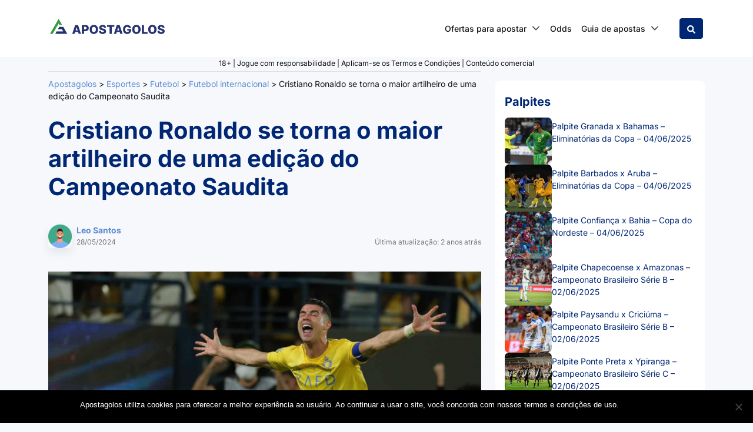

--- FILE ---
content_type: text/html; charset=UTF-8
request_url: https://apostagolos.com/cristiano-ronaldo-se-torna-o-maior-artilheiro-de-uma-edicao-do-campeonato-saudita/
body_size: 43670
content:
<!DOCTYPE html>
<html lang="pt-BR" prefix="og: https://ogp.me/ns#">
<head>
    <meta charset="UTF-8">
    <meta name="viewport" content="width=device-width, initial-scale=1, shrink-to-fit=no">
    <link rel="profile" href="https://gmpg.org/xfn/11">
    <!-- Google Tag Manager -->
<script>(function(w,d,s,l,i){w[l]=w[l]||[];w[l].push({'gtm.start':
            new Date().getTime(),event:'gtm.js'});var f=d.getElementsByTagName(s)[0],
        j=d.createElement(s),dl=l!='dataLayer'?'&l='+l:'';j.async=true;j.src=
        'https://www.googletagmanager.com/gtm.js?id='+i+dl + '';f.parentNode.insertBefore(j,f);
    })(window,document,'script','dataLayer', 'GTM-MZD72GW');</script>
<!-- End Google Tag Manager -->
<script>var clicky_site_ids = clicky_site_ids || []; clicky_site_ids.push(101077672);</script>
<script async src="//static.getclicky.com/js"></script>

<!-- Otimização dos mecanismos de pesquisa pelo Rank Math PRO - https://rankmath.com/ -->
<title>Cristiano Ronaldo se torna o maior artilheiro de uma edição do Campeonato Saudita</title>
<link data-rocket-prefetch href="https://cdn.rudderlabs.com" rel="dns-prefetch">
<link data-rocket-prefetch href="https://www.googletagmanager.com" rel="dns-prefetch">
<link data-rocket-prefetch href="https://static.getclicky.com" rel="dns-prefetch">
<link data-rocket-prefetch href="https://cdn.ampproject.org" rel="dns-prefetch">
<link data-rocket-prefetch href="https://intersc.igaming-service.io" rel="dns-prefetch">
<link crossorigin data-rocket-preload as="font" href="https://apostagolos.com/wp-content/cache/fonts/1/google-fonts/fonts/s/inter/v20/UcC73FwrK3iLTeHuS_nVMrMxCp50SjIa1ZL7.woff2" rel="preload">
<style id="wpr-usedcss">img.emoji{display:inline!important;border:none!important;box-shadow:none!important;height:1em!important;width:1em!important;margin:0 .07em!important;vertical-align:-.1em!important;background:0 0!important;padding:0!important}:where(.wp-block-button__link){border-radius:9999px;box-shadow:none;padding:calc(.667em + 2px) calc(1.333em + 2px);text-decoration:none}:root :where(.wp-block-button .wp-block-button__link.is-style-outline),:root :where(.wp-block-button.is-style-outline>.wp-block-button__link){border:2px solid;padding:.667em 1.333em}:root :where(.wp-block-button .wp-block-button__link.is-style-outline:not(.has-text-color)),:root :where(.wp-block-button.is-style-outline>.wp-block-button__link:not(.has-text-color)){color:currentColor}:root :where(.wp-block-button .wp-block-button__link.is-style-outline:not(.has-background)),:root :where(.wp-block-button.is-style-outline>.wp-block-button__link:not(.has-background)){background-color:initial;background-image:none}:where(.wp-block-calendar table:not(.has-background) th){background:#ddd}:where(.wp-block-columns){margin-bottom:1.75em}:where(.wp-block-columns.has-background){padding:1.25em 2.375em}:where(.wp-block-post-comments input[type=submit]){border:none}:where(.wp-block-cover-image:not(.has-text-color)),:where(.wp-block-cover:not(.has-text-color)){color:#fff}:where(.wp-block-cover-image.is-light:not(.has-text-color)),:where(.wp-block-cover.is-light:not(.has-text-color)){color:#000}:root :where(.wp-block-cover h1:not(.has-text-color)),:root :where(.wp-block-cover h2:not(.has-text-color)),:root :where(.wp-block-cover h3:not(.has-text-color)),:root :where(.wp-block-cover h4:not(.has-text-color)),:root :where(.wp-block-cover h5:not(.has-text-color)),:root :where(.wp-block-cover h6:not(.has-text-color)),:root :where(.wp-block-cover p:not(.has-text-color)){color:inherit}:where(.wp-block-file){margin-bottom:1.5em}:where(.wp-block-file__button){border-radius:2em;display:inline-block;padding:.5em 1em}:where(.wp-block-file__button):is(a):active,:where(.wp-block-file__button):is(a):focus,:where(.wp-block-file__button):is(a):hover,:where(.wp-block-file__button):is(a):visited{box-shadow:none;color:#fff;opacity:.85;text-decoration:none}:where(.wp-block-group.wp-block-group-is-layout-constrained){position:relative}:root :where(.wp-block-image.is-style-rounded img,.wp-block-image .is-style-rounded img){border-radius:9999px}:where(.wp-block-latest-comments:not([style*=line-height] .wp-block-latest-comments__comment)){line-height:1.1}:where(.wp-block-latest-comments:not([style*=line-height] .wp-block-latest-comments__comment-excerpt p)){line-height:1.8}:root :where(.wp-block-latest-posts.is-grid){padding:0}:root :where(.wp-block-latest-posts.wp-block-latest-posts__list){padding-left:0}ul{box-sizing:border-box}:root :where(ul.has-background,ol.has-background){padding:1.25em 2.375em}:where(.wp-block-navigation.has-background .wp-block-navigation-item a:not(.wp-element-button)),:where(.wp-block-navigation.has-background .wp-block-navigation-submenu a:not(.wp-element-button)){padding:.5em 1em}:where(.wp-block-navigation .wp-block-navigation__submenu-container .wp-block-navigation-item a:not(.wp-element-button)),:where(.wp-block-navigation .wp-block-navigation__submenu-container .wp-block-navigation-submenu a:not(.wp-element-button)),:where(.wp-block-navigation .wp-block-navigation__submenu-container .wp-block-navigation-submenu button.wp-block-navigation-item__content),:where(.wp-block-navigation .wp-block-navigation__submenu-container .wp-block-pages-list__item button.wp-block-navigation-item__content){padding:.5em 1em}:root :where(p.has-background){padding:1.25em 2.375em}:where(p.has-text-color:not(.has-link-color)) a{color:inherit}:where(.wp-block-post-comments-form) input:not([type=submit]),:where(.wp-block-post-comments-form) textarea{border:1px solid #949494;font-family:inherit;font-size:1em}:where(.wp-block-post-comments-form) input:where(:not([type=submit]):not([type=checkbox])),:where(.wp-block-post-comments-form) textarea{padding:calc(.667em + 2px)}:where(.wp-block-post-excerpt){margin-bottom:var(--wp--style--block-gap);margin-top:var(--wp--style--block-gap)}:where(.wp-block-preformatted.has-background){padding:1.25em 2.375em}:where(.wp-block-search__button){border:1px solid #ccc;padding:6px 10px}:where(.wp-block-search__input){font-family:inherit;font-size:inherit;font-style:inherit;font-weight:inherit;letter-spacing:inherit;line-height:inherit;text-transform:inherit}:where(.wp-block-search__button-inside .wp-block-search__inside-wrapper){border:1px solid #949494;box-sizing:border-box;padding:4px}:where(.wp-block-search__button-inside .wp-block-search__inside-wrapper) .wp-block-search__input{border:none;border-radius:0;padding:0 4px}:where(.wp-block-search__button-inside .wp-block-search__inside-wrapper) .wp-block-search__input:focus{outline:0}:where(.wp-block-search__button-inside .wp-block-search__inside-wrapper) :where(.wp-block-search__button){padding:4px 8px}:root :where(.wp-block-separator.is-style-dots){height:auto;line-height:1;text-align:center}:root :where(.wp-block-separator.is-style-dots):before{color:currentColor;content:"···";font-family:serif;font-size:1.5em;letter-spacing:2em;padding-left:2em}:root :where(.wp-block-site-logo.is-style-rounded){border-radius:9999px}:root :where(.wp-block-site-title a){color:inherit}:where(.wp-block-social-links:not(.is-style-logos-only)) .wp-social-link{background-color:#f0f0f0;color:#444}:where(.wp-block-social-links:not(.is-style-logos-only)) .wp-social-link-amazon{background-color:#f90;color:#fff}:where(.wp-block-social-links:not(.is-style-logos-only)) .wp-social-link-bandcamp{background-color:#1ea0c3;color:#fff}:where(.wp-block-social-links:not(.is-style-logos-only)) .wp-social-link-behance{background-color:#0757fe;color:#fff}:where(.wp-block-social-links:not(.is-style-logos-only)) .wp-social-link-bluesky{background-color:#0a7aff;color:#fff}:where(.wp-block-social-links:not(.is-style-logos-only)) .wp-social-link-codepen{background-color:#1e1f26;color:#fff}:where(.wp-block-social-links:not(.is-style-logos-only)) .wp-social-link-deviantart{background-color:#02e49b;color:#fff}:where(.wp-block-social-links:not(.is-style-logos-only)) .wp-social-link-dribbble{background-color:#e94c89;color:#fff}:where(.wp-block-social-links:not(.is-style-logos-only)) .wp-social-link-dropbox{background-color:#4280ff;color:#fff}:where(.wp-block-social-links:not(.is-style-logos-only)) .wp-social-link-etsy{background-color:#f45800;color:#fff}:where(.wp-block-social-links:not(.is-style-logos-only)) .wp-social-link-facebook{background-color:#1778f2;color:#fff}:where(.wp-block-social-links:not(.is-style-logos-only)) .wp-social-link-fivehundredpx{background-color:#000;color:#fff}:where(.wp-block-social-links:not(.is-style-logos-only)) .wp-social-link-flickr{background-color:#0461dd;color:#fff}:where(.wp-block-social-links:not(.is-style-logos-only)) .wp-social-link-foursquare{background-color:#e65678;color:#fff}:where(.wp-block-social-links:not(.is-style-logos-only)) .wp-social-link-github{background-color:#24292d;color:#fff}:where(.wp-block-social-links:not(.is-style-logos-only)) .wp-social-link-goodreads{background-color:#eceadd;color:#382110}:where(.wp-block-social-links:not(.is-style-logos-only)) .wp-social-link-google{background-color:#ea4434;color:#fff}:where(.wp-block-social-links:not(.is-style-logos-only)) .wp-social-link-gravatar{background-color:#1d4fc4;color:#fff}:where(.wp-block-social-links:not(.is-style-logos-only)) .wp-social-link-instagram{background-color:#f00075;color:#fff}:where(.wp-block-social-links:not(.is-style-logos-only)) .wp-social-link-lastfm{background-color:#e21b24;color:#fff}:where(.wp-block-social-links:not(.is-style-logos-only)) .wp-social-link-linkedin{background-color:#0d66c2;color:#fff}:where(.wp-block-social-links:not(.is-style-logos-only)) .wp-social-link-mastodon{background-color:#3288d4;color:#fff}:where(.wp-block-social-links:not(.is-style-logos-only)) .wp-social-link-medium{background-color:#000;color:#fff}:where(.wp-block-social-links:not(.is-style-logos-only)) .wp-social-link-meetup{background-color:#f6405f;color:#fff}:where(.wp-block-social-links:not(.is-style-logos-only)) .wp-social-link-patreon{background-color:#000;color:#fff}:where(.wp-block-social-links:not(.is-style-logos-only)) .wp-social-link-pinterest{background-color:#e60122;color:#fff}:where(.wp-block-social-links:not(.is-style-logos-only)) .wp-social-link-pocket{background-color:#ef4155;color:#fff}:where(.wp-block-social-links:not(.is-style-logos-only)) .wp-social-link-reddit{background-color:#ff4500;color:#fff}:where(.wp-block-social-links:not(.is-style-logos-only)) .wp-social-link-skype{background-color:#0478d7;color:#fff}:where(.wp-block-social-links:not(.is-style-logos-only)) .wp-social-link-snapchat{background-color:#fefc00;color:#fff;stroke:#000}:where(.wp-block-social-links:not(.is-style-logos-only)) .wp-social-link-soundcloud{background-color:#ff5600;color:#fff}:where(.wp-block-social-links:not(.is-style-logos-only)) .wp-social-link-spotify{background-color:#1bd760;color:#fff}:where(.wp-block-social-links:not(.is-style-logos-only)) .wp-social-link-telegram{background-color:#2aabee;color:#fff}:where(.wp-block-social-links:not(.is-style-logos-only)) .wp-social-link-threads{background-color:#000;color:#fff}:where(.wp-block-social-links:not(.is-style-logos-only)) .wp-social-link-tiktok{background-color:#000;color:#fff}:where(.wp-block-social-links:not(.is-style-logos-only)) .wp-social-link-tumblr{background-color:#011835;color:#fff}:where(.wp-block-social-links:not(.is-style-logos-only)) .wp-social-link-twitch{background-color:#6440a4;color:#fff}:where(.wp-block-social-links:not(.is-style-logos-only)) .wp-social-link-twitter{background-color:#1da1f2;color:#fff}:where(.wp-block-social-links:not(.is-style-logos-only)) .wp-social-link-vimeo{background-color:#1eb7ea;color:#fff}:where(.wp-block-social-links:not(.is-style-logos-only)) .wp-social-link-vk{background-color:#4680c2;color:#fff}:where(.wp-block-social-links:not(.is-style-logos-only)) .wp-social-link-wordpress{background-color:#3499cd;color:#fff}:where(.wp-block-social-links:not(.is-style-logos-only)) .wp-social-link-whatsapp{background-color:#25d366;color:#fff}:where(.wp-block-social-links:not(.is-style-logos-only)) .wp-social-link-x{background-color:#000;color:#fff}:where(.wp-block-social-links:not(.is-style-logos-only)) .wp-social-link-yelp{background-color:#d32422;color:#fff}:where(.wp-block-social-links:not(.is-style-logos-only)) .wp-social-link-youtube{background-color:red;color:#fff}:where(.wp-block-social-links.is-style-logos-only) .wp-social-link{background:0 0}:where(.wp-block-social-links.is-style-logos-only) .wp-social-link svg{height:1.25em;width:1.25em}:where(.wp-block-social-links.is-style-logos-only) .wp-social-link-amazon{color:#f90}:where(.wp-block-social-links.is-style-logos-only) .wp-social-link-bandcamp{color:#1ea0c3}:where(.wp-block-social-links.is-style-logos-only) .wp-social-link-behance{color:#0757fe}:where(.wp-block-social-links.is-style-logos-only) .wp-social-link-bluesky{color:#0a7aff}:where(.wp-block-social-links.is-style-logos-only) .wp-social-link-codepen{color:#1e1f26}:where(.wp-block-social-links.is-style-logos-only) .wp-social-link-deviantart{color:#02e49b}:where(.wp-block-social-links.is-style-logos-only) .wp-social-link-dribbble{color:#e94c89}:where(.wp-block-social-links.is-style-logos-only) .wp-social-link-dropbox{color:#4280ff}:where(.wp-block-social-links.is-style-logos-only) .wp-social-link-etsy{color:#f45800}:where(.wp-block-social-links.is-style-logos-only) .wp-social-link-facebook{color:#1778f2}:where(.wp-block-social-links.is-style-logos-only) .wp-social-link-fivehundredpx{color:#000}:where(.wp-block-social-links.is-style-logos-only) .wp-social-link-flickr{color:#0461dd}:where(.wp-block-social-links.is-style-logos-only) .wp-social-link-foursquare{color:#e65678}:where(.wp-block-social-links.is-style-logos-only) .wp-social-link-github{color:#24292d}:where(.wp-block-social-links.is-style-logos-only) .wp-social-link-goodreads{color:#382110}:where(.wp-block-social-links.is-style-logos-only) .wp-social-link-google{color:#ea4434}:where(.wp-block-social-links.is-style-logos-only) .wp-social-link-gravatar{color:#1d4fc4}:where(.wp-block-social-links.is-style-logos-only) .wp-social-link-instagram{color:#f00075}:where(.wp-block-social-links.is-style-logos-only) .wp-social-link-lastfm{color:#e21b24}:where(.wp-block-social-links.is-style-logos-only) .wp-social-link-linkedin{color:#0d66c2}:where(.wp-block-social-links.is-style-logos-only) .wp-social-link-mastodon{color:#3288d4}:where(.wp-block-social-links.is-style-logos-only) .wp-social-link-medium{color:#000}:where(.wp-block-social-links.is-style-logos-only) .wp-social-link-meetup{color:#f6405f}:where(.wp-block-social-links.is-style-logos-only) .wp-social-link-patreon{color:#000}:where(.wp-block-social-links.is-style-logos-only) .wp-social-link-pinterest{color:#e60122}:where(.wp-block-social-links.is-style-logos-only) .wp-social-link-pocket{color:#ef4155}:where(.wp-block-social-links.is-style-logos-only) .wp-social-link-reddit{color:#ff4500}:where(.wp-block-social-links.is-style-logos-only) .wp-social-link-skype{color:#0478d7}:where(.wp-block-social-links.is-style-logos-only) .wp-social-link-snapchat{color:#fff;stroke:#000}:where(.wp-block-social-links.is-style-logos-only) .wp-social-link-soundcloud{color:#ff5600}:where(.wp-block-social-links.is-style-logos-only) .wp-social-link-spotify{color:#1bd760}:where(.wp-block-social-links.is-style-logos-only) .wp-social-link-telegram{color:#2aabee}:where(.wp-block-social-links.is-style-logos-only) .wp-social-link-threads{color:#000}:where(.wp-block-social-links.is-style-logos-only) .wp-social-link-tiktok{color:#000}:where(.wp-block-social-links.is-style-logos-only) .wp-social-link-tumblr{color:#011835}:where(.wp-block-social-links.is-style-logos-only) .wp-social-link-twitch{color:#6440a4}:where(.wp-block-social-links.is-style-logos-only) .wp-social-link-twitter{color:#1da1f2}:where(.wp-block-social-links.is-style-logos-only) .wp-social-link-vimeo{color:#1eb7ea}:where(.wp-block-social-links.is-style-logos-only) .wp-social-link-vk{color:#4680c2}:where(.wp-block-social-links.is-style-logos-only) .wp-social-link-whatsapp{color:#25d366}:where(.wp-block-social-links.is-style-logos-only) .wp-social-link-wordpress{color:#3499cd}:where(.wp-block-social-links.is-style-logos-only) .wp-social-link-x{color:#000}:where(.wp-block-social-links.is-style-logos-only) .wp-social-link-yelp{color:#d32422}:where(.wp-block-social-links.is-style-logos-only) .wp-social-link-youtube{color:red}:root :where(.wp-block-social-links .wp-social-link a){padding:.25em}:root :where(.wp-block-social-links.is-style-logos-only .wp-social-link a){padding:0}:root :where(.wp-block-social-links.is-style-pill-shape .wp-social-link a){padding-left:.66667em;padding-right:.66667em}:root :where(.wp-block-tag-cloud.is-style-outline){display:flex;flex-wrap:wrap;gap:1ch}:root :where(.wp-block-tag-cloud.is-style-outline a){border:1px solid;font-size:unset!important;margin-right:0;padding:1ch 2ch;text-decoration:none!important}.wp-block-table{overflow-x:auto}.wp-block-table table{border-collapse:collapse;width:100%}.wp-block-table thead{border-bottom:3px solid}.wp-block-table tfoot{border-top:3px solid}.wp-block-table td,.wp-block-table th{border:1px solid;padding:.5em}:where(.wp-block-term-description){margin-bottom:var(--wp--style--block-gap);margin-top:var(--wp--style--block-gap)}:where(pre.wp-block-verse){font-family:inherit}.entry-content{counter-reset:footnotes}:root{--wp--preset--font-size--normal:16px;--wp--preset--font-size--huge:42px}html :where(.has-border-color){border-style:solid}html :where([style*=border-top-color]){border-top-style:solid}html :where([style*=border-right-color]){border-right-style:solid}html :where([style*=border-bottom-color]){border-bottom-style:solid}html :where([style*=border-left-color]){border-left-style:solid}html :where([style*=border-width]){border-style:solid}html :where([style*=border-top-width]){border-top-style:solid}html :where([style*=border-right-width]){border-right-style:solid}html :where([style*=border-bottom-width]){border-bottom-style:solid}html :where([style*=border-left-width]){border-left-style:solid}html :where(img[class*=wp-image-]){height:auto;max-width:100%}:where(figure){margin:0 0 1em}html :where(.is-position-sticky){--wp-admin--admin-bar--position-offset:var(--wp-admin--admin-bar--height,0px)}@media screen and (max-width:600px){html :where(.is-position-sticky){--wp-admin--admin-bar--position-offset:0px}}.close{align-items:center;background:#fff;border-radius:50%;color:#000;cursor:pointer;display:flex;font-size:24px;height:24px;justify-content:center;margin:0;position:absolute;right:0;text-decoration:none;top:0;transform:rotate(45deg);width:24px}.close:active,.close:hover{bottom:auto;text-decoration:none}.close:active{position:absolute}:root{--wp--preset--aspect-ratio--square:1;--wp--preset--aspect-ratio--4-3:4/3;--wp--preset--aspect-ratio--3-4:3/4;--wp--preset--aspect-ratio--3-2:3/2;--wp--preset--aspect-ratio--2-3:2/3;--wp--preset--aspect-ratio--16-9:16/9;--wp--preset--aspect-ratio--9-16:9/16;--wp--preset--color--black:#000000;--wp--preset--color--cyan-bluish-gray:#abb8c3;--wp--preset--color--white:#ffffff;--wp--preset--color--pale-pink:#f78da7;--wp--preset--color--vivid-red:#cf2e2e;--wp--preset--color--luminous-vivid-orange:#ff6900;--wp--preset--color--luminous-vivid-amber:#fcb900;--wp--preset--color--light-green-cyan:#7bdcb5;--wp--preset--color--vivid-green-cyan:#00d084;--wp--preset--color--pale-cyan-blue:#8ed1fc;--wp--preset--color--vivid-cyan-blue:#0693e3;--wp--preset--color--vivid-purple:#9b51e0;--wp--preset--gradient--vivid-cyan-blue-to-vivid-purple:linear-gradient(135deg,rgba(6, 147, 227, 1) 0%,rgb(155, 81, 224) 100%);--wp--preset--gradient--light-green-cyan-to-vivid-green-cyan:linear-gradient(135deg,rgb(122, 220, 180) 0%,rgb(0, 208, 130) 100%);--wp--preset--gradient--luminous-vivid-amber-to-luminous-vivid-orange:linear-gradient(135deg,rgba(252, 185, 0, 1) 0%,rgba(255, 105, 0, 1) 100%);--wp--preset--gradient--luminous-vivid-orange-to-vivid-red:linear-gradient(135deg,rgba(255, 105, 0, 1) 0%,rgb(207, 46, 46) 100%);--wp--preset--gradient--very-light-gray-to-cyan-bluish-gray:linear-gradient(135deg,rgb(238, 238, 238) 0%,rgb(169, 184, 195) 100%);--wp--preset--gradient--cool-to-warm-spectrum:linear-gradient(135deg,rgb(74, 234, 220) 0%,rgb(151, 120, 209) 20%,rgb(207, 42, 186) 40%,rgb(238, 44, 130) 60%,rgb(251, 105, 98) 80%,rgb(254, 248, 76) 100%);--wp--preset--gradient--blush-light-purple:linear-gradient(135deg,rgb(255, 206, 236) 0%,rgb(152, 150, 240) 100%);--wp--preset--gradient--blush-bordeaux:linear-gradient(135deg,rgb(254, 205, 165) 0%,rgb(254, 45, 45) 50%,rgb(107, 0, 62) 100%);--wp--preset--gradient--luminous-dusk:linear-gradient(135deg,rgb(255, 203, 112) 0%,rgb(199, 81, 192) 50%,rgb(65, 88, 208) 100%);--wp--preset--gradient--pale-ocean:linear-gradient(135deg,rgb(255, 245, 203) 0%,rgb(182, 227, 212) 50%,rgb(51, 167, 181) 100%);--wp--preset--gradient--electric-grass:linear-gradient(135deg,rgb(202, 248, 128) 0%,rgb(113, 206, 126) 100%);--wp--preset--gradient--midnight:linear-gradient(135deg,rgb(2, 3, 129) 0%,rgb(40, 116, 252) 100%);--wp--preset--font-size--small:13px;--wp--preset--font-size--medium:20px;--wp--preset--font-size--large:36px;--wp--preset--font-size--x-large:42px;--wp--preset--spacing--20:0.44rem;--wp--preset--spacing--30:0.67rem;--wp--preset--spacing--40:1rem;--wp--preset--spacing--50:1.5rem;--wp--preset--spacing--60:2.25rem;--wp--preset--spacing--70:3.38rem;--wp--preset--spacing--80:5.06rem;--wp--preset--shadow--natural:6px 6px 9px rgba(0, 0, 0, .2);--wp--preset--shadow--deep:12px 12px 50px rgba(0, 0, 0, .4);--wp--preset--shadow--sharp:6px 6px 0px rgba(0, 0, 0, .2);--wp--preset--shadow--outlined:6px 6px 0px -3px rgba(255, 255, 255, 1),6px 6px rgba(0, 0, 0, 1);--wp--preset--shadow--crisp:6px 6px 0px rgba(0, 0, 0, 1)}:where(.is-layout-flex){gap:.5em}:where(.is-layout-grid){gap:.5em}:where(.wp-block-post-template.is-layout-flex){gap:1.25em}:where(.wp-block-post-template.is-layout-grid){gap:1.25em}:where(.wp-block-columns.is-layout-flex){gap:2em}:where(.wp-block-columns.is-layout-grid){gap:2em}:root :where(.wp-block-pullquote){font-size:1.5em;line-height:1.6}#cookie-notice{position:fixed;min-width:100%;height:auto;z-index:100000;font-size:13px;letter-spacing:0;line-height:20px;left:0;text-align:center;font-weight:400;font-family:-apple-system,BlinkMacSystemFont,Arial,Roboto,"Helvetica Neue",sans-serif}#cookie-notice,#cookie-notice *{-webkit-box-sizing:border-box;-moz-box-sizing:border-box;box-sizing:border-box}#cookie-notice.cn-animated{-webkit-animation-duration:.5s!important;animation-duration:.5s!important;-webkit-animation-fill-mode:both;animation-fill-mode:both}#cookie-notice.cn-animated.cn-effect-none{-webkit-animation-duration:1ms!important;animation-duration:1ms!important}#cookie-notice .cookie-notice-container{display:block}#cookie-notice.cookie-notice-hidden .cookie-notice-container{display:none}.cn-position-bottom{bottom:0}.cookie-notice-container{padding:15px 30px;text-align:center;width:100%;z-index:2}.cn-close-icon{position:absolute;right:15px;top:50%;margin:-10px 0 0;width:15px;height:15px;opacity:.5;padding:10px;border:none;outline:0;background:0 0;box-shadow:none;cursor:pointer}.cn-close-icon:focus,.cn-close-icon:focus-visible{outline:currentColor solid 2px;outline-offset:3px}.cn-close-icon:hover{opacity:1}.cn-close-icon:after,.cn-close-icon:before{position:absolute;content:' ';height:15px;width:2px;top:3px;background-color:grey}.cn-close-icon:before{transform:rotate(45deg)}.cn-close-icon:after{transform:rotate(-45deg)}#cookie-notice .cn-revoke-cookie{margin:0}#cookie-notice .cn-button{margin:0 0 0 10px;display:inline-block}#cookie-notice .cn-button:not(.cn-button-custom){font-family:-apple-system,BlinkMacSystemFont,Arial,Roboto,"Helvetica Neue",sans-serif;font-weight:400;font-size:13px;letter-spacing:.25px;line-height:20px;margin:0 0 0 10px;text-align:center;text-transform:none;display:inline-block;cursor:pointer;touch-action:manipulation;white-space:nowrap;outline:0;box-shadow:none;text-shadow:none;border:none;-webkit-border-radius:3px;-moz-border-radius:3px;border-radius:3px;text-decoration:none;padding:8.5px 10px;line-height:1;color:inherit}.cn-text-container{margin:0 0 6px}.cn-buttons-container,.cn-text-container{display:inline-block}#cookie-notice.cookie-notice-visible.cn-effect-none,#cookie-notice.cookie-revoke-visible.cn-effect-none{-webkit-animation-name:fadeIn;animation-name:fadeIn}#cookie-notice.cn-effect-none{-webkit-animation-name:fadeOut;animation-name:fadeOut}@-webkit-keyframes fadeIn{from{opacity:0}to{opacity:1}}@keyframes fadeIn{from{opacity:0}to{opacity:1}}@-webkit-keyframes fadeOut{from{opacity:1}to{opacity:0}}@keyframes fadeOut{from{opacity:1}to{opacity:0}}@media all and (max-width:900px){.cookie-notice-container #cn-notice-text{display:block}.cookie-notice-container #cn-notice-buttons{display:block}#cookie-notice .cn-button{margin:0 5px 5px}}@media all and (max-width:480px){.cookie-notice-container{padding:15px 25px}}.bc-loop-show-control.bc-loop-hidden-row{display:none}.bcb-block{margin-top:20px;margin-bottom:20px}@media(max-width:767.98px){.bcb-block{margin-top:20px}.bcb-block{margin-bottom:20px}}.bcb-block_more{position:relative;padding-bottom:60px}.bcb-square-logo{width:56px;height:56px;margin-right:10px;border-radius:4px;background-size:cover;background-repeat:no-repeat}@media(max-width:1199.98px){.bcb-block{margin-top:20px}.bcb-block{margin-bottom:20px}.bcb-square-logo{width:56px}.bcb-square-logo{height:56px}.bcb-square-logo{margin-right:10px}}@media(max-width:991.98px){.bcb-block{margin-top:20px}.bcb-block{margin-bottom:20px}.bcb-square-logo{width:56px}.bcb-square-logo{height:56px}.bcb-square-logo{margin-right:10px}}@media(max-width:767.98px){.bcb-square-logo{width:40px}.bcb-square-logo{height:40px}.bcb-square-logo{margin-right:10px}}@media(max-width:575.98px){.bcb-block{margin-top:10px}.bcb-block{margin-bottom:10px}.bcb-square-logo{width:40px}.bcb-square-logo{height:40px}.bcb-square-logo{margin-right:10px}}.small{font-size:80%;font-weight:400}.bcb-bonus-input{width:70%;margin-right:3%;border:1px solid #ced4da;border-radius:4px;padding:5px;text-align:center}.bcb-bonus-input:focus{outline:0}.bcb-bonus-input.blur-code{text-shadow:0 0 8px rgba(0,0,0,.95);color:transparent;font-weight:700;word-spacing:-5px}.bcb-bonus-input.blur-code::selection{color:transparent}.bcb-collapse{display:inline-flex;align-items:center;cursor:pointer;text-decoration:none}@media(max-width:767.98px){.bcb-collapse{font-size:12px;line-height:16px}}.bcb-collapse[aria-expanded=true] .show{display:none}.bcb-collapse[aria-expanded=true] .hide{display:inline;margin-right:5px}.bcb-collapse[aria-expanded=false] .show{display:inline;margin-right:5px}.bcb-collapse[aria-expanded=false] .hide{display:none}.bcb-sort-btn{cursor:pointer;background-repeat:no-repeat;background-position:15px center;padding-left:50px!important;margin-bottom:20px}.bcb-sort-btn.mostpopular{background-image:url("data:image/svg+xml,%3Csvg xmlns='http://www.w3.org/2000/svg' width='20' height='17.778' viewBox='0 0 20 17.778'%3E%3Cpath id='trophy-solid' d='M19.167,2.222H15.556V.833A.831.831,0,0,0,14.722,0H5.278a.831.831,0,0,0-.833.833V2.222H.833A.831.831,0,0,0,0,3.056V5A4.531,4.531,0,0,0,2.149,8.5,8.135,8.135,0,0,0,5.969,9.944,7.681,7.681,0,0,0,8.333,12.5V15H6.667a2,2,0,0,0-2.222,1.944v.417a.418.418,0,0,0,.417.417H15.139a.418.418,0,0,0,.417-.417v-.417A2,2,0,0,0,13.333,15H11.667V12.5a7.68,7.68,0,0,0,2.365-2.556A8.106,8.106,0,0,0,17.851,8.5,4.541,4.541,0,0,0,20,5V3.056A.831.831,0,0,0,19.167,2.222ZM3.448,6.694A2.554,2.554,0,0,1,2.222,5V4.444H4.451A12.471,12.471,0,0,0,4.9,7.438,5.6,5.6,0,0,1,3.448,6.694ZM17.778,5a2.668,2.668,0,0,1-1.226,1.694,5.617,5.617,0,0,1-1.451.743,25.723,25.723,0,0,0,.444-2.993h2.233Z' fill='%236c757d'/%3E%3C/svg%3E")}.bcb-sort-btn.mostpopular.active,.bcb-sort-btn.mostpopular:hover{background-image:url("data:image/svg+xml,%3Csvg xmlns='http://www.w3.org/2000/svg' width='20' height='17.778' viewBox='0 0 20 17.778'%3E%3Cpath id='trophy-solid' d='M19.167,2.222H15.556V.833A.831.831,0,0,0,14.722,0H5.278a.831.831,0,0,0-.833.833V2.222H.833A.831.831,0,0,0,0,3.056V5A4.531,4.531,0,0,0,2.149,8.5,8.135,8.135,0,0,0,5.969,9.944,7.681,7.681,0,0,0,8.333,12.5V15H6.667a2,2,0,0,0-2.222,1.944v.417a.418.418,0,0,0,.417.417H15.139a.418.418,0,0,0,.417-.417v-.417A2,2,0,0,0,13.333,15H11.667V12.5a7.68,7.68,0,0,0,2.365-2.556A8.106,8.106,0,0,0,17.851,8.5,4.541,4.541,0,0,0,20,5V3.056A.831.831,0,0,0,19.167,2.222ZM3.448,6.694A2.554,2.554,0,0,1,2.222,5V4.444H4.451A12.471,12.471,0,0,0,4.9,7.438,5.6,5.6,0,0,1,3.448,6.694ZM17.778,5a2.668,2.668,0,0,1-1.226,1.694,5.617,5.617,0,0,1-1.451.743,25.723,25.723,0,0,0,.444-2.993h2.233Z' fill='%23FFFFFF'/%3E%3C/svg%3E")}.bcb-sort-btn.new{background-image:url("data:image/svg+xml,%3Csvg xmlns='http://www.w3.org/2000/svg' xmlns:xlink='http://www.w3.org/1999/xlink' width='20' height='20' viewBox='0 0 20 20'%3E%3Cdefs%3E%3CclipPath id='clip-new'%3E%3Crect width='20' height='20'/%3E%3C/clipPath%3E%3C/defs%3E%3Cg id='new' clip-path='url(%23clip-new)'%3E%3Cpath id='star-solid' d='M29.427.653,26.986,5.6l-5.462.8a1.2,1.2,0,0,0-.662,2.041l3.951,3.85-.935,5.439a1.2,1.2,0,0,0,1.735,1.26L30.5,16.421l4.886,2.568a1.2,1.2,0,0,0,1.735-1.26l-.935-5.439,3.951-3.85A1.2,1.2,0,0,0,39.475,6.4l-5.462-.8L31.572.653A1.2,1.2,0,0,0,29.427.653Z' transform='translate(-20.5 1.013)' fill='%236c757d'/%3E%3C/g%3E%3C/svg%3E")}.bcb-sort-btn.new.active,.bcb-sort-btn.new:hover{background-image:url("data:image/svg+xml,%3Csvg xmlns='http://www.w3.org/2000/svg' xmlns:xlink='http://www.w3.org/1999/xlink' width='20' height='20' viewBox='0 0 20 20'%3E%3Cdefs%3E%3CclipPath id='clip-new'%3E%3Crect width='20' height='20'/%3E%3C/clipPath%3E%3C/defs%3E%3Cg id='new' clip-path='url(%23clip-new)'%3E%3Cpath id='star-solid' d='M29.427.653,26.986,5.6l-5.462.8a1.2,1.2,0,0,0-.662,2.041l3.951,3.85-.935,5.439a1.2,1.2,0,0,0,1.735,1.26L30.5,16.421l4.886,2.568a1.2,1.2,0,0,0,1.735-1.26l-.935-5.439,3.951-3.85A1.2,1.2,0,0,0,39.475,6.4l-5.462-.8L31.572.653A1.2,1.2,0,0,0,29.427.653Z' transform='translate(-20.5 1.013)' fill='%23FFFFFF'/%3E%3C/g%3E%3C/svg%3E")}.bcb-sort-btn.highestbonus{background-image:url("data:image/svg+xml,%3Csvg xmlns='http://www.w3.org/2000/svg' xmlns:xlink='http://www.w3.org/1999/xlink' width='20' height='20' viewBox='0 0 20 20'%3E%3Cdefs%3E%3CclipPath id='clip-bonus'%3E%3Crect width='20' height='20'/%3E%3C/clipPath%3E%3C/defs%3E%3Cg id='bonus' clip-path='url(%23clip-bonus)'%3E%3Cpath id='coins-solid' d='M0,15.832V17.5C0,18.879,3.359,20,7.5,20S15,18.879,15,17.5V15.832C13.387,16.969,10.438,17.5,7.5,17.5S1.613,16.969,0,15.832ZM12.5,5C16.641,5,20,3.879,20,2.5S16.641,0,12.5,0,5,1.121,5,2.5,8.359,5,12.5,5ZM0,11.734V13.75c0,1.379,3.359,2.5,7.5,2.5s7.5-1.121,7.5-2.5V11.734c-1.613,1.328-4.566,2.016-7.5,2.016S1.613,13.063,0,11.734Zm16.25.43C18.488,11.73,20,10.926,20,10V8.332A9.593,9.593,0,0,1,16.25,9.68ZM7.5,6.25C3.359,6.25,0,7.648,0,9.375S3.359,12.5,7.5,12.5,15,11.1,15,9.375,11.641,6.25,7.5,6.25Zm8.566,2.2C18.41,8.027,20,7.2,20,6.25V4.582a12.717,12.717,0,0,1-6.277,1.633A4.374,4.374,0,0,1,16.066,8.449Z' transform='translate(0 3)' fill='%236c757d'/%3E%3C/g%3E%3C/svg%3E")}.bcb-sort-btn.highestbonus.active,.bcb-sort-btn.highestbonus:hover{background-image:url("data:image/svg+xml,%3Csvg xmlns='http://www.w3.org/2000/svg' xmlns:xlink='http://www.w3.org/1999/xlink' width='20' height='20' viewBox='0 0 20 20'%3E%3Cdefs%3E%3CclipPath id='clip-bonus'%3E%3Crect width='20' height='20'/%3E%3C/clipPath%3E%3C/defs%3E%3Cg id='bonus' clip-path='url(%23clip-bonus)'%3E%3Cpath id='coins-solid' d='M0,15.832V17.5C0,18.879,3.359,20,7.5,20S15,18.879,15,17.5V15.832C13.387,16.969,10.438,17.5,7.5,17.5S1.613,16.969,0,15.832ZM12.5,5C16.641,5,20,3.879,20,2.5S16.641,0,12.5,0,5,1.121,5,2.5,8.359,5,12.5,5ZM0,11.734V13.75c0,1.379,3.359,2.5,7.5,2.5s7.5-1.121,7.5-2.5V11.734c-1.613,1.328-4.566,2.016-7.5,2.016S1.613,13.063,0,11.734Zm16.25.43C18.488,11.73,20,10.926,20,10V8.332A9.593,9.593,0,0,1,16.25,9.68ZM7.5,6.25C3.359,6.25,0,7.648,0,9.375S3.359,12.5,7.5,12.5,15,11.1,15,9.375,11.641,6.25,7.5,6.25Zm8.566,2.2C18.41,8.027,20,7.2,20,6.25V4.582a12.717,12.717,0,0,1-6.277,1.633A4.374,4.374,0,0,1,16.066,8.449Z' transform='translate(0 3)' fill='%23FFFFFF'/%3E%3C/g%3E%3C/svg%3E")}.bcb-sort-btn.freespins{background-image:url("data:image/svg+xml,%3Csvg xmlns='http://www.w3.org/2000/svg' xmlns:xlink='http://www.w3.org/1999/xlink' width='20' height='20' viewBox='0 0 20 20'%3E%3Cdefs%3E%3CclipPath id='clip-spins'%3E%3Crect width='20' height='20'/%3E%3C/clipPath%3E%3C/defs%3E%3Cg id='spins' clip-path='url(%23clip-spins)'%3E%3Cpath id='gift-solid' d='M1.25,48.25A1.249,1.249,0,0,0,2.5,49.5H8.75V43.25H1.25Zm10,1.25H17.5a1.249,1.249,0,0,0,1.25-1.25v-5h-7.5ZM18.75,37H17.105a3.406,3.406,0,0,0,.395-1.562A3.443,3.443,0,0,0,14.063,32c-1.625,0-2.676.832-4.023,2.668C8.691,32.832,7.641,32,6.016,32a3.443,3.443,0,0,0-3.437,3.438A3.358,3.358,0,0,0,2.973,37H1.25A1.249,1.249,0,0,0,0,38.25v3.125A.627.627,0,0,0,.625,42h18.75A.627.627,0,0,0,20,41.375V38.25A1.249,1.249,0,0,0,18.75,37ZM6.012,37a1.563,1.563,0,0,1,0-3.125c.777,0,1.352.129,3.363,3.125Zm8.051,0H10.7c2.008-2.988,2.566-3.125,3.363-3.125a1.563,1.563,0,0,1,0,3.125Z' transform='translate(0 -29)' fill='%236c757d'/%3E%3C/g%3E%3C/svg%3E")}.bcb-sort-btn.freespins.active,.bcb-sort-btn.freespins:hover{background-image:url("data:image/svg+xml,%3Csvg xmlns='http://www.w3.org/2000/svg' xmlns:xlink='http://www.w3.org/1999/xlink' width='20' height='20' viewBox='0 0 20 20'%3E%3Cdefs%3E%3CclipPath id='clip-spins'%3E%3Crect width='20' height='20'/%3E%3C/clipPath%3E%3C/defs%3E%3Cg id='spins' clip-path='url(%23clip-spins)'%3E%3Cpath id='gift-solid' d='M1.25,48.25A1.249,1.249,0,0,0,2.5,49.5H8.75V43.25H1.25Zm10,1.25H17.5a1.249,1.249,0,0,0,1.25-1.25v-5h-7.5ZM18.75,37H17.105a3.406,3.406,0,0,0,.395-1.562A3.443,3.443,0,0,0,14.063,32c-1.625,0-2.676.832-4.023,2.668C8.691,32.832,7.641,32,6.016,32a3.443,3.443,0,0,0-3.437,3.438A3.358,3.358,0,0,0,2.973,37H1.25A1.249,1.249,0,0,0,0,38.25v3.125A.627.627,0,0,0,.625,42h18.75A.627.627,0,0,0,20,41.375V38.25A1.249,1.249,0,0,0,18.75,37ZM6.012,37a1.563,1.563,0,0,1,0-3.125c.777,0,1.352.129,3.363,3.125Zm8.051,0H10.7c2.008-2.988,2.566-3.125,3.363-3.125a1.563,1.563,0,0,1,0,3.125Z' transform='translate(0 -29)' fill='%23FFFFFF'/%3E%3C/g%3E%3C/svg%3E")}.bcb-load-more{position:absolute;bottom:0;left:0}.bcb-load-more.loading{padding-left:40px}.bcb-load-more.loading::before{content:"";border:.2em solid #007bff;border-bottom:.2em solid #fff;border-radius:50%;width:1rem;height:1rem;-webkit-animation:.75s linear infinite spin;animation:.75s linear infinite spin;position:absolute;left:15px}.bcb-collapsed-content{max-height:0;transition:max-height .2s ease-out}.bcb__operator__visible{display:inline-block!important}@-webkit-keyframes spin{0%{-webkit-transform:rotate(0)}100%{-webkit-transform:rotate(360deg)}}@keyframes spin{0%{transform:rotate(0)}100%{transform:rotate(360deg)}}:root{--sizeCorner:20px;--sizeCornerHover:30px;--peeled-color:rgba(252, 252, 252, .4);--peel-height:34px}.c-bonus-code{position:relative;gap:1rem}.c-bonus-code.btn-reveal .bcb-bonus-input.blur-code{background:0 0;color:#000;margin-right:0;text-align:center;text-shadow:none;width:100%}.c-bonus-code.btn-reveal a.bcb_counter_btn{background:0 0;height:100%;margin-right:0;padding:0;position:absolute;width:100%;left:0;top:0}.c-bonus-code.btn-reveal a.bcb_counter_btn span{height:100%;display:flex;justify-content:center;align-items:center;position:relative;width:100%;z-index:1}.c-bonus-code.btn-reveal a.bcb_counter_btn span::before{animation:3s 1s infinite peelCover;background:var(--bs-btn-bg,var(--bs-primary,var(--primary)));border-radius:4px;clip-path:polygon(0% 0%,calc(100% - var(--peel-height) * 0.1763) 0%,100% 100%,0% 100%);content:"";display:block;height:100%;left:0;padding-top:17px;position:absolute;top:0;-webkit-transition:clip-path .25s linear;transition:clip-path .25s linear;visibility:visible;width:100%;z-index:-1;pointer-events:none}.c-bonus-code.btn-reveal a.bcb_counter_btn span::after{background:var(--bs-btn-bg,var(--bs-primary,var(--primary)));filter:brightness(115%);border-bottom-left-radius:4px;border-top-left-radius:4px;content:"";display:block;height:100%;opacity:0;position:absolute;right:0;top:0;transform:rotate(350deg) scale(1.015);transform-origin:right bottom;-webkit-transition:right .25s linear,width .25s linear;transition:right .25s linear,width .25s linear;visibility:visible;width:5%;pointer-events:none}.c-bonus-code.btn-reveal a.bcb_counter_btn::after{animation:3s 1s infinite peelCorner;background:var(--bs-btn-bg,var(--bs-primary,var(--primary)));filter:brightness(115%);border-bottom-left-radius:4px;border-top-left-radius:4px;content:"";height:100%;position:absolute;right:0;top:0;transform:rotate(-10deg) scale(1.015);transform-origin:right bottom;-webkit-transition:right .25s linear,width .25s linear;transition:right .25s linear,width .25s linear;width:5%;z-index:2;pointer-events:none}.c-bonus-code.btn-reveal a.bcb_counter_btn:hover span{visibility:hidden;-webkit-transition:.25s linear;transition:.25s linear}.c-bonus-code.btn-reveal a.bcb_counter_btn:hover span::before{animation:.25s linear peelCoverHover;clip-path:polygon(0% 0%,calc(50% - var(--peel-height) * 0.1763) 0%,50% 100%,0% 100%)}.c-bonus-code.btn-reveal a.bcb_counter_btn:hover span::after{opacity:1;right:50%;width:15%}.c-bonus-code.btn-reveal a.bcb_counter_btn:hover::after{animation:none;opacity:0;right:50%;-webkit-transition:right .25s linear,width .25s linear;transition:right .25s linear,width .25s linear;width:15%}@keyframes peelCover{0%,100%,75%{clip-path:polygon(0% 0%,calc(100% - var(--peel-height) * 0.1763) 0%,100% 100%,0% 100%)}37.5%{clip-path:polygon(0% 0%,calc(95% - var(--peel-height) * 0.1763) 0%,95% 100%,0% 100%)}}@keyframes peelCoverHover{0%{clip-path:polygon(0% 0%,calc(100% - var(--peel-height) * 0.1763) 0%,100% 100%,0% 100%)}100%{clip-path:polygon(0% 0%,calc(50% - var(--peel-height) * 0.1763) 0%,50% 100%,0% 100%)}}@keyframes peelCorner{0%,100%,75%{right:0;width:5%}37.5%{right:5%;width:7.5%}}.c-bonus-code input.peel{word-spacing:0}.show-code-in-modal{position:fixed;width:700px;top:50%;left:50%;transform:translate(-50%,-50%);margin:auto;padding:1rem;z-index:10000}@media only screen and (max-width:768px){.show-code-in-modal{width:100%}}#bcb-modal-overlay{background:rgba(0,0,0,.7);width:100vw;height:100vh;left:0;top:0;position:fixed;z-index:9999}#bcb-modal-close{color:#fff;text-align:right;cursor:pointer;font-size:22px}.bcb-sport-block-data .bcb-sports-spinner-border{margin-left:5px;display:none}.bcb-sports-spinner-border{width:16px;height:16px;border-top-color:#444;border-left-color:#444;animation:1s linear infinite bcb-sports-spinner-border;border-bottom-color:transparent;border-right-color:transparent;border-style:solid;border-width:2px;border-radius:50%;box-sizing:border-box;display:inline-block;vertical-align:middle}@keyframes bcb-sports-spinner-border{0%{transform:rotate(0)}100%{transform:rotate(360deg)}}.outright-odds tr.OutrightLimitedRows{display:none}.outright-odds tr.OutrightLimitedRows.show{display:table-row}.outright-odds .modal{display:none}.outright-odds thead tr:first-child th{border-radius:0}.outright-odds thead tr:first-child th:first-child{border-top-left-radius:4px}.outright-odds thead tr:first-child th:last-child{border-top-right-radius:4px}.outright-odds tfoot tr td{border-bottom:0;border-bottom-left-radius:4px;border-bottom-right-radius:4px}.modal{width:100vw;height:100vh;position:fixed;transform:translate3d(0,0,200px);background:rgba(0,0,0,.5)}.modal-backdrop.show{display:none}.acca-builder{padding:20px 0 0;border-radius:4px 4px 10px 10px}.acca-builder input::-webkit-inner-spin-button,.acca-builder input::-webkit-outer-spin-button{-webkit-appearance:none;margin:0}.acca-builder input[type=number]{-moz-appearance:textfield}.acca-builder__not-all-available{font-size:13px;color:red;margin-bottom:6px}.acca-builder__event-odds{text-align:right;margin-left:5px;min-width:max-content}.acca-builder__event-odds-empty{text-align:left}.acca-builder__events{background-color:#e9ecef;position:relative;padding:16px}@media(max-width:767px){.acca-builder__event-odds{min-width:142px}.acca-builder__events{padding:5px}}.acca-builder__events h2{font-size:16px;line-height:21px;color:#404040;text-align:center;text-transform:uppercase;font-weight:500}.acca-builder__calculation-header{display:-ms-flexbox;display:flex;-ms-flex-pack:justify;justify-content:space-between;margin-bottom:10px}.acca-builder__calculation-inputs{display:-ms-flexbox;display:flex;background-color:#fff;border-radius:5px;-ms-flex-pack:center;justify-content:center;padding-right:10px;-ms-flex:1;flex:1}@media(max-width:767px){.acca-builder__calculation-inputs{-ms-flex:0 0 60%;flex:0 0 60%}}.acca-builder__calculation-inputs input{width:20px;color:#636363;border:none;padding:0}.acca-builder__calculation-inputs--bookmakers{display:-ms-flexbox;display:flex;-ms-flex-pack:justify;justify-content:space-between;-ms-flex-align:center;align-items:center;position:relative;-ms-flex:1;flex:1}@media(max-width:767px){.acca-builder__calculation-inputs--bookmakers{-ms-flex:0 0 100%;flex:0 0 100%}}.acca-builder__calculation-inputs--bookmakers.result-full-active{-ms-flex-align:end;align-items:flex-end;position:relative;width:70%}.acca-builder__calculation-body-result{display:-ms-flexbox;display:flex;-ms-flex-wrap:wrap;flex-wrap:wrap;background:#fff;border-radius:5px;position:relative;width:160px;-ms-flex-align:end;align-items:flex-end;overflow:hidden;max-height:50px;-ms-flex:0 0 70%;flex:0 0 70%}.acca-builder__calculation-body-result.result-full-active{background-color:#fff;z-index:12;position:absolute;right:0;width:60%;bottom:0;overflow-y:auto;max-height:200px}.acca-builder__calculation-body-result.result-full-active .acca-builder-load-more{display:none}.acca-builder .hideEl{display:none}.acca-builder .showEl{display:block}.acca-builder .acca-builder-odd-cell{color:#474747;padding:0;display:inline-block;text-align:center;text-transform:uppercase;border:2px solid #fff;cursor:pointer;margin-right:12px;width:80px;height:50px;line-height:50px;font-size:18px}@media(max-width:1200px){.acca-builder .acca-builder-odd-cell{width:100px}}@media(max-width:767px){.acca-builder__calculation-body-result{-ms-flex:0 0 60%;flex:0 0 60%}.acca-builder .acca-builder-odd-cell{width:41px;height:37px;font-size:14px;line-height:34px;margin-right:5px}}.acca-builder .acca-builder-odd-cell:last-of-type{margin-right:0}.acca-builder .acca-builder-odd-cell.selected-odd{border:2px solid #5ccfa3}.acca-builder .acca-builder-odd-cell.acca-builder__no-odd-cell{pointer-events:none}.acca-builder :focus{outline:0}.acca-builder__bet_link{background-color:#6c757d;display:block;border-radius:3px;padding:10px 0;width:100%;margin:10px 0;text-align:center;color:#fff;font-weight:700}.acca-builder__bet_link:hover{background-color:#8d8d8d;color:#fff;text-decoration:none}.acca-builder__bet_link span{text-transform:uppercase}.best-odds-1 .single-bookmaker.hideEl{display:none!important}.best-odds-1 .dropdown-toggle::after{vertical-align:middle;border-top:.3em solid #0b0b0b}.best-odds-1 ::-webkit-scrollbar{width:4px}.best-odds-1 ::-webkit-scrollbar-track{background:#fff}.best-odds-1 ::-webkit-scrollbar-thumb{background:#e1e1e1}.manual-odds thead tr:first-child th{border-radius:0}.manual-odds thead tr:first-child th:first-child{border-top-left-radius:4px}.manual-odds thead tr:first-child th:last-child{border-top-right-radius:4px}.manual-odds tbody tr:last-child td:first-child{border-bottom-left-radius:4px}.manual-odds tbody tr:last-child td:last-child{border-bottom-right-radius:4px}@font-face{font-family:Inter;font-style:normal;font-weight:400;font-display:swap;src:url(https://apostagolos.com/wp-content/cache/fonts/1/google-fonts/fonts/s/inter/v20/UcC73FwrK3iLTeHuS_nVMrMxCp50SjIa1ZL7.woff2) format('woff2');unicode-range:U+0000-00FF,U+0131,U+0152-0153,U+02BB-02BC,U+02C6,U+02DA,U+02DC,U+0304,U+0308,U+0329,U+2000-206F,U+20AC,U+2122,U+2191,U+2193,U+2212,U+2215,U+FEFF,U+FFFD}@font-face{font-family:Inter;font-style:normal;font-weight:500;font-display:swap;src:url(https://apostagolos.com/wp-content/cache/fonts/1/google-fonts/fonts/s/inter/v20/UcC73FwrK3iLTeHuS_nVMrMxCp50SjIa1ZL7.woff2) format('woff2');unicode-range:U+0000-00FF,U+0131,U+0152-0153,U+02BB-02BC,U+02C6,U+02DA,U+02DC,U+0304,U+0308,U+0329,U+2000-206F,U+20AC,U+2122,U+2191,U+2193,U+2212,U+2215,U+FEFF,U+FFFD}@font-face{font-family:Inter;font-style:normal;font-weight:700;font-display:swap;src:url(https://apostagolos.com/wp-content/cache/fonts/1/google-fonts/fonts/s/inter/v20/UcC73FwrK3iLTeHuS_nVMrMxCp50SjIa1ZL7.woff2) format('woff2');unicode-range:U+0000-00FF,U+0131,U+0152-0153,U+02BB-02BC,U+02C6,U+02DA,U+02DC,U+0304,U+0308,U+0329,U+2000-206F,U+20AC,U+2122,U+2191,U+2193,U+2212,U+2215,U+FEFF,U+FFFD}:root{--bs-blue:#0d6efd;--bs-indigo:#6610f2;--bs-purple:#6f42c1;--bs-pink:#d63384;--bs-red:#dc3545;--bs-orange:#fd7e14;--bs-yellow:#ffc107;--bs-green:#198754;--bs-teal:#20c997;--bs-cyan:#0dcaf0;--bs-black:#000;--bs-white:#fff;--bs-gray:#c2c2c2;--bs-gray-dark:#343a40;--bs-gray-100:#f8f9fa;--bs-gray-200:#e9ecef;--bs-gray-300:#dee2e6;--bs-gray-400:#ced4da;--bs-gray-500:#adb5bd;--bs-gray-600:#c2c2c2;--bs-gray-700:#495057;--bs-gray-800:#343a40;--bs-gray-900:#212529;--bs-primary:#002774;--bs-secondary:#46EBA5;--bs-success:#26AE74;--bs-info:#0dcaf0;--bs-warning:#ffc107;--bs-danger:#FF4343;--bs-light:#F6F6F7;--bs-dark:#161616;--bs-color-1:#25499A;--bs-color-2:#2D4D5F;--bs-color-3:#FEC020;--bs-color-4:#050E3D;--bs-color-5:#F6F8FC;--bs-dark-1:#404040;--bs-dark-2:#969696;--bs-light-1:#E6E4E6;--bs-black:#000;--bs-white:#fff;--bs-white-flex:#fff;--bs-white-dark:#fff;--bs-light-flex:#F6F6F7;--bs-dark-flex:#161616;--bs-light-1-flex:#E6E4E6;--bs-light-1-flex-btn:#E6E4E6;--bs-light-1-flex-black:#E6E4E6;--bs-light-1-dark-2:#E6E4E6;--bs-light-1-secondary:#E6E4E6;--bs-dark-2-flex:#969696;--bs-dark-2-flex-text:#969696;--bs-body-color:#161616;--bs-body-bg:#F6F8FC;--bs-body-bg-1:#f1f2f7;--bs-light-1-dark:#E6E4E6;--bs-dark-1-white:#404040;--bs-light-dark-1:#F6F6F7;--bs-color-5-dark-2:#F6F8FC;--bs-white-dark-2:#fff;--bs-primary-rgb:0,39,116;--bs-secondary-rgb:70,235,165;--bs-success-rgb:38,174,116;--bs-info-rgb:13,202,240;--bs-warning-rgb:255,193,7;--bs-danger-rgb:255,67,67;--bs-light-rgb:246,246,247;--bs-dark-rgb:22,22,22;--bs-color-1-rgb:37,73,154;--bs-color-2-rgb:45,77,95;--bs-color-3-rgb:254,192,32;--bs-color-4-rgb:5,14,61;--bs-color-5-rgb:246,248,252;--bs-dark-1-rgb:64,64,64;--bs-dark-2-rgb:150,150,150;--bs-light-1-rgb:230,228,230;--bs-black-rgb:0,0,0;--bs-white-rgb:255,255,255;--bs-white-flex-rgb:255,255,255;--bs-white-dark-rgb:255,255,255;--bs-light-flex-rgb:246,246,247;--bs-dark-flex-rgb:22,22,22;--bs-light-1-flex-rgb:230,228,230;--bs-light-1-flex-btn-rgb:230,228,230;--bs-light-1-flex-black-rgb:230,228,230;--bs-light-1-dark-2-rgb:230,228,230;--bs-light-1-secondary-rgb:230,228,230;--bs-dark-2-flex-rgb:150,150,150;--bs-dark-2-flex-text-rgb:150,150,150;--bs-body-color-rgb:22,22,22;--bs-body-bg-rgb:246,248,252;--bs-body-bg-1-rgb:241,242,247;--bs-light-1-dark-rgb:230,228,230;--bs-dark-1-white-rgb:64,64,64;--bs-light-dark-1-rgb:246,246,247;--bs-color-5-dark-2-rgb:246,248,252;--bs-white-dark-2-rgb:255,255,255;--bs-primary-text:#0a58ca;--bs-secondary-text:#c2c2c2;--bs-success-text:#146c43;--bs-info-text:#087990;--bs-warning-text:#997404;--bs-danger-text:#b02a37;--bs-light-text:#c2c2c2;--bs-dark-text:#495057;--bs-primary-bg-subtle:#cfe2ff;--bs-secondary-bg-subtle:#f8f9fa;--bs-success-bg-subtle:#d1e7dd;--bs-info-bg-subtle:#cff4fc;--bs-warning-bg-subtle:#fff3cd;--bs-danger-bg-subtle:#f8d7da;--bs-light-bg-subtle:#fcfcfd;--bs-dark-bg-subtle:#ced4da;--bs-primary-border-subtle:#9ec5fe;--bs-secondary-border-subtle:#e9ecef;--bs-success-border-subtle:#a3cfbb;--bs-info-border-subtle:#9eeaf9;--bs-warning-border-subtle:#ffe69c;--bs-danger-border-subtle:#f1aeb5;--bs-light-border-subtle:#e9ecef;--bs-dark-border-subtle:#adb5bd;--bs-white-rgb:255,255,255;--bs-black-rgb:0,0,0;--bs-body-color-rgb:22,22,22;--bs-body-bg-rgb:246,248,252;--bs-font-sans-serif:system-ui,-apple-system,"Segoe UI",Roboto,"Helvetica Neue","Noto Sans","Liberation Sans",Arial,sans-serif,"Apple Color Emoji","Segoe UI Emoji","Segoe UI Symbol","Noto Color Emoji";--bs-font-monospace:SFMono-Regular,Menlo,Monaco,Consolas,"Liberation Mono","Courier New",monospace;--bs-gradient:linear-gradient(180deg, rgba(255, 255, 255, .15), rgba(255, 255, 255, 0));--bs-body-font-family:"Inter",sans-serif;--bs-body-font-size:.875rem;--bs-body-font-weight:400;--bs-body-line-height:1.5;--bs-body-color:#161616;--bs-emphasis-color:#000;--bs-emphasis-color-rgb:0,0,0;--bs-secondary-color:rgba(22, 22, 22, .75);--bs-secondary-color-rgb:22,22,22;--bs-secondary-bg:#e9ecef;--bs-secondary-bg-rgb:233,236,239;--bs-tertiary-color:rgba(22, 22, 22, .5);--bs-tertiary-color-rgb:22,22,22;--bs-tertiary-bg:#f8f9fa;--bs-tertiary-bg-rgb:248,249,250;--bs-body-bg:#F6F8FC;--bs-body-bg-rgb:246,248,252;--bs-link-color:#5d8cd3;--bs-link-color-rgb:93,140,211;--bs-link-decoration:underline;--bs-link-hover-color:#4a70a9;--bs-link-hover-color-rgb:74,112,169;--bs-code-color:#d63384;--bs-highlight-bg:#fff3cd;--bs-border-width:1px;--bs-border-style:solid;--bs-border-color:#dee2e6;--bs-border-color-translucent:rgba(0, 0, 0, .175);--bs-border-radius:.25rem;--bs-border-radius-sm:.125rem;--bs-border-radius-lg:.3125rem;--bs-border-radius-xl:1rem;--bs-border-radius-2xl:2rem;--bs-border-radius-pill:50rem;--bs-box-shadow:0 0.5rem 1rem rgba(0, 0, 0, .075);--bs-box-shadow-sm:0 0.125rem 0.25rem rgba(0, 0, 0, .15);--bs-box-shadow-lg:0 0.5rem 2rem rgba(0, 0, 0, .1);--bs-box-shadow-inset:inset 0 1px 2px rgba(var(--bs-body-color-rgb), 0.075);--bs-emphasis-color:#000;--bs-form-control-bg:var(--bs-body-bg);--bs-form-control-disabled-bg:var(--bs-secondary-bg);--bs-highlight-bg:#fff3cd;--bs-breakpoint-xs:0;--bs-breakpoint-sm:576px;--bs-breakpoint-md:768px;--bs-breakpoint-lg:992px;--bs-breakpoint-xl:1200px;--bs-breakpoint-xxl:1400px}*,::after,::before{box-sizing:border-box}body{margin:0;font-family:var(--bs-body-font-family);font-size:var(--bs-body-font-size);font-weight:var(--bs-body-font-weight);line-height:var(--bs-body-line-height);color:var(--bs-body-color);text-align:var(--bs-body-text-align);background-color:var(--bs-body-bg);-webkit-text-size-adjust:100%;-webkit-tap-highlight-color:transparent}.h6,h1,h2,h3,h5,h6{margin-top:0;margin-bottom:.5rem;font-family:Inter,sans-serif;font-weight:700;line-height:1.2;color:var(--bs-heading-color,inherit)}h1{font-size:calc(1.375rem + 1.5vw)}@media (min-width:1200px){h1{font-size:2.5rem}}h2{font-size:calc(1.275rem + .3vw)}@media (min-width:1200px){h2{font-size:1.5rem}}h3{font-size:1.25rem}h5{font-size:1.09375rem}.h6,h6{font-size:.75rem}p{margin-top:0;margin-bottom:1rem}ul{padding-left:2rem}ul{margin-top:0;margin-bottom:1rem}ul ul{margin-bottom:0}strong{font-weight:bolder}.small,small{font-size:.875em}a{color:rgba(var(--bs-link-color-rgb),var(--bs-link-opacity,1));text-decoration:underline}a:hover{--bs-link-color-rgb:var(--bs-link-hover-color-rgb)}a:not([href]):not([class]),a:not([href]):not([class]):hover{color:inherit;text-decoration:none}figure{margin:0 0 1rem}img,svg{vertical-align:middle}table{caption-side:bottom;border-collapse:collapse}caption{padding-top:.5rem;padding-bottom:.5rem;color:var(--bs-secondary-color);text-align:left}th{text-align:inherit;text-align:-webkit-match-parent}tbody,td,tfoot,th,thead,tr{border-color:inherit;border-style:solid;border-width:0}label{display:inline-block}button{border-radius:0}button:focus:not(:focus-visible){outline:0}button,input,select,textarea{margin:0;font-family:inherit;font-size:inherit;line-height:inherit}button,select{text-transform:none}[role=button]{cursor:pointer}select{word-wrap:normal}select:disabled{opacity:1}[type=button],[type=reset],[type=submit],button{-webkit-appearance:button}[type=button]:not(:disabled),[type=reset]:not(:disabled),[type=submit]:not(:disabled),button:not(:disabled){cursor:pointer}::-moz-focus-inner{padding:0;border-style:none}textarea{resize:vertical}::-webkit-datetime-edit-day-field,::-webkit-datetime-edit-fields-wrapper,::-webkit-datetime-edit-hour-field,::-webkit-datetime-edit-minute,::-webkit-datetime-edit-month-field,::-webkit-datetime-edit-text,::-webkit-datetime-edit-year-field{padding:0}::-webkit-inner-spin-button{height:auto}[type=search]{outline-offset:-2px;-webkit-appearance:textfield}::-webkit-search-decoration{-webkit-appearance:none}::-webkit-color-swatch-wrapper{padding:0}::file-selector-button{font:inherit;-webkit-appearance:button}iframe{border:0}summary{display:list-item;cursor:pointer}[hidden]{display:none!important}.img-fluid{max-width:100%;height:auto}.figure{display:inline-block}.container{--bs-gutter-x:1.5rem;--bs-gutter-y:0;width:100%;padding-right:calc(var(--bs-gutter-x) * .5);padding-left:calc(var(--bs-gutter-x) * .5);margin-right:auto;margin-left:auto}@media (min-width:576px){.container{max-width:540px}}@media (min-width:768px){.container{max-width:720px}}@media (min-width:992px){.container{max-width:960px}}@media (min-width:1200px){.container{max-width:1140px}}@media (min-width:1400px){.container{max-width:1320px}}.row{--bs-gutter-x:1.5rem;--bs-gutter-y:0;display:-ms-flexbox;display:flex;-ms-flex-wrap:wrap;flex-wrap:wrap;margin-top:calc(-1 * var(--bs-gutter-y));margin-right:calc(-.5 * var(--bs-gutter-x));margin-left:calc(-.5 * var(--bs-gutter-x))}.row>*{-ms-flex-negative:0;flex-shrink:0;width:100%;max-width:100%;padding-right:calc(var(--bs-gutter-x) * .5);padding-left:calc(var(--bs-gutter-x) * .5);margin-top:var(--bs-gutter-y)}.col-12{-ms-flex:0 0 auto;flex:0 0 auto;width:100%}@media (min-width:768px){.col-md{-ms-flex:1 0 0%;flex:1 0 0%}.col-md-4{-ms-flex:0 0 auto;flex:0 0 auto;width:33.33333333%}.col-md-8{-ms-flex:0 0 auto;flex:0 0 auto;width:66.66666667%}.col-md-12{-ms-flex:0 0 auto;flex:0 0 auto;width:100%}}@media (min-width:992px){.col-lg-4{-ms-flex:0 0 auto;flex:0 0 auto;width:33.33333333%}}.table{--bs-table-color:var(--bs-body-color);--bs-table-bg:rgba(0, 0, 0, 0);--bs-table-border-color:var(--bs-border-color);--bs-table-accent-bg:rgba(0, 0, 0, 0);--bs-table-striped-color:var(--bs-body-color);--bs-table-striped-bg:rgba(0, 0, 0, .05);--bs-table-active-color:var(--bs-body-color);--bs-table-active-bg:rgba(0, 0, 0, .1);--bs-table-hover-color:var(--bs-body-color);--bs-table-hover-bg:rgba(0, 0, 0, .075);width:100%;margin-bottom:1rem;color:var(--bs-table-color);vertical-align:top;border-color:var(--bs-table-border-color)}.table>:not(caption)>*>*{padding:.5rem;background-color:var(--bs-table-bg);border-bottom-width:var(--bs-border-width);box-shadow:inset 0 0 0 9999px var(--bs-table-accent-bg)}.table>tbody{vertical-align:inherit}.table>thead{vertical-align:bottom}.table-borderless>:not(caption)>*>*{border-bottom-width:0}.table-borderless>:not(:first-child){border-top-width:0}.form-control{display:block;width:100%;padding:.375rem .75rem;font-size:.875rem;font-weight:400;line-height:1.5;color:var(--bs-body-color);background-color:var(--bs-form-control-bg);background-clip:padding-box;border:var(--bs-border-width) solid var(--bs-border-color);-webkit-appearance:none;appearance:none;border-radius:.25rem;transition:border-color .15s ease-in-out,box-shadow .15s ease-in-out}.form-control[type=file]{overflow:hidden}.form-control[type=file]:not(:disabled):not([readonly]){cursor:pointer}.form-control:focus{color:var(--bs-body-color);background-color:var(--bs-form-control-bg);border-color:#8093ba;outline:0;box-shadow:0 0 0 .25rem rgba(0,39,116,.25)}.form-control::-webkit-date-and-time-value{height:1.5em}.form-control::-webkit-datetime-edit{display:block;padding:0}.form-control:-ms-input-placeholder{color:var(--bs-secondary-color);opacity:1}.form-control::placeholder{color:var(--bs-secondary-color);opacity:1}.form-control:disabled{background-color:var(--bs-form-control-disabled-bg);opacity:1}.form-control::file-selector-button{padding:.375rem .75rem;margin:-.375rem -.75rem;margin-inline-end:.75rem;color:var(--bs-body-color);background-color:var(--bs-tertiary-bg);pointer-events:none;border-color:inherit;border-style:solid;border-width:0;border-inline-end-width:var(--bs-border-width);border-radius:0;transition:color .15s ease-in-out,background-color .15s ease-in-out,border-color .15s ease-in-out,box-shadow .15s ease-in-out}@media (prefers-reduced-motion:reduce){.form-control{transition:none}.form-control::file-selector-button{transition:none}}.form-control:hover:not(:disabled):not([readonly])::file-selector-button{background-color:var(--bs-secondary-bg)}textarea.form-control{min-height:calc(1.5em + .75rem + calc($input-border-width * 2))}.input-group{position:relative;display:-ms-flexbox;display:flex;-ms-flex-wrap:wrap;flex-wrap:wrap;-ms-flex-align:stretch;align-items:stretch;width:100%}.input-group>.form-control{position:relative;-ms-flex:1 1 auto;flex:1 1 auto;width:1%;min-width:0}.input-group>.form-control:focus{z-index:5}.input-group .btn{position:relative;z-index:2}.input-group .btn:focus{z-index:5}.input-group:not(.has-validation)>.dropdown-toggle:nth-last-child(n+3),.input-group:not(.has-validation)>:not(:last-child):not(.dropdown-toggle):not(.dropdown-menu):not(.form-floating){border-top-right-radius:0;border-bottom-right-radius:0}.input-group>:not(:first-child):not(.dropdown-menu):not(.valid-tooltip):not(.valid-feedback):not(.invalid-tooltip):not(.invalid-feedback){margin-left:calc($input-border-width * -1);border-top-left-radius:0;border-bottom-left-radius:0}.btn{--bs-btn-padding-x:.75rem;--bs-btn-padding-y:.375rem;--bs-btn-font-family: ;--bs-btn-font-size:.875rem;--bs-btn-font-weight:400;--bs-btn-line-height:1.5;--bs-btn-color:#161616;--bs-btn-bg:transparent;--bs-btn-border-width:var(--bs-border-width);--bs-btn-border-color:transparent;--bs-btn-border-radius:.25rem;--bs-btn-hover-border-color:transparent;--bs-btn-box-shadow:inset 0 1px 0 rgba(255, 255, 255, .15),0 1px 1px rgba(0, 0, 0, .075);--bs-btn-disabled-opacity:.65;--bs-btn-focus-box-shadow:0 0 0 .25rem rgba(var(--bs-btn-focus-shadow-rgb), .5);display:inline-block;padding:var(--bs-btn-padding-y) var(--bs-btn-padding-x);font-family:var(--bs-btn-font-family);font-size:var(--bs-btn-font-size);font-weight:var(--bs-btn-font-weight);line-height:var(--bs-btn-line-height);color:var(--bs-btn-color);text-align:center;text-decoration:none;vertical-align:middle;cursor:pointer;-webkit-user-select:none;-ms-user-select:none;user-select:none;border:var(--bs-btn-border-width) solid var(--bs-btn-border-color);border-radius:var(--bs-btn-border-radius);background-color:var(--bs-btn-bg);transition:color .15s ease-in-out,background-color .15s ease-in-out,border-color .15s ease-in-out,box-shadow .15s ease-in-out}@media (prefers-reduced-motion:reduce){.btn{transition:none}}.btn:hover{color:var(--bs-btn-hover-color);background-color:var(--bs-btn-hover-bg);border-color:var(--bs-btn-hover-border-color)}.btn:focus-visible{color:var(--bs-btn-hover-color);background-color:var(--bs-btn-hover-bg);border-color:var(--bs-btn-hover-border-color);outline:0;box-shadow:var(--bs-btn-focus-box-shadow)}.btn.active,.btn.show,.btn:first-child:active,:not(.btn-check)+.btn:active{color:var(--bs-btn-active-color);background-color:var(--bs-btn-active-bg);border-color:var(--bs-btn-active-border-color)}.btn.active:focus-visible,.btn.show:focus-visible,.btn:first-child:active:focus-visible,:not(.btn-check)+.btn:active:focus-visible{box-shadow:var(--bs-btn-focus-box-shadow)}.btn.disabled,.btn:disabled{color:var(--bs-btn-disabled-color);pointer-events:none;background-color:var(--bs-btn-disabled-bg);border-color:var(--bs-btn-disabled-border-color);opacity:var(--bs-btn-disabled-opacity)}.btn-primary{--bs-btn-color:#fff;--bs-btn-bg:#002774;--bs-btn-border-color:#002774;--bs-btn-hover-color:#fff;--bs-btn-hover-bg:#002163;--bs-btn-hover-border-color:#001f5d;--bs-btn-focus-shadow-rgb:38,71,137;--bs-btn-active-color:#fff;--bs-btn-active-bg:#001f5d;--bs-btn-active-border-color:#001d57;--bs-btn-active-shadow:inset 0 3px 5px rgba(0, 0, 0, .125);--bs-btn-disabled-color:#fff;--bs-btn-disabled-bg:#002774;--bs-btn-disabled-border-color:#002774}.fade{transition:opacity .15s linear}@media (prefers-reduced-motion:reduce){.fade{transition:none}}.fade:not(.show){opacity:0}.collapse:not(.show){display:none}.collapsing{height:0;overflow:hidden;transition:height .35s ease}.collapsing.collapse-horizontal{width:0;height:auto;transition:width .35s ease}@media (prefers-reduced-motion:reduce){.collapsing{transition:none}.collapsing.collapse-horizontal{transition:none}}.dropdown,.dropdown-center,.dropend,.dropstart,.dropup,.dropup-center{position:relative}.dropdown-toggle{white-space:nowrap}.dropdown-toggle::after{display:inline-block;margin-left:.255em;vertical-align:.255em;content:"";border-top:.3em solid;border-right:.3em solid transparent;border-bottom:0;border-left:.3em solid transparent}.dropdown-toggle:empty::after{margin-left:0}.dropdown-menu{--bs-dropdown-zindex:1000;--bs-dropdown-min-width:10rem;--bs-dropdown-padding-x:0;--bs-dropdown-padding-y:.5rem;--bs-dropdown-spacer:.125rem;--bs-dropdown-font-size:.875rem;--bs-dropdown-color:var(--bs-body-color);--bs-dropdown-bg:var(--bs-body-bg);--bs-dropdown-border-color:var(--bs-border-color-translucent);--bs-dropdown-border-radius:.25rem;--bs-dropdown-border-width:var(--bs-border-width);--bs-dropdown-inner-border-radius:calc($dropdown-border-radius - $dropdown-border-width);--bs-dropdown-divider-bg:var(--bs-border-color-translucent);--bs-dropdown-divider-margin-y:.5rem;--bs-dropdown-box-shadow:0 0.5rem 1rem rgba(0, 0, 0, .075);--bs-dropdown-link-color:var(--bs-body-color);--bs-dropdown-link-hover-color:var(--bs-body-color);--bs-dropdown-link-hover-bg:var(--bs-tertiary-bg);--bs-dropdown-link-active-color:#fff;--bs-dropdown-link-active-bg:#002774;--bs-dropdown-link-disabled-color:#adb5bd;--bs-dropdown-item-padding-x:1rem;--bs-dropdown-item-padding-y:.25rem;--bs-dropdown-header-color:#c2c2c2;--bs-dropdown-header-padding-x:1rem;--bs-dropdown-header-padding-y:.5rem;position:absolute;z-index:var(--bs-dropdown-zindex);display:none;min-width:var(--bs-dropdown-min-width);padding:var(--bs-dropdown-padding-y) var(--bs-dropdown-padding-x);margin:0;font-size:var(--bs-dropdown-font-size);color:var(--bs-dropdown-color);text-align:left;list-style:none;background-color:var(--bs-dropdown-bg);background-clip:padding-box;border:var(--bs-dropdown-border-width) solid var(--bs-dropdown-border-color);border-radius:var(--bs-dropdown-border-radius)}.dropup .dropdown-toggle::after{display:inline-block;margin-left:.255em;vertical-align:.255em;content:"";border-top:0;border-right:.3em solid transparent;border-bottom:.3em solid;border-left:.3em solid transparent}.dropup .dropdown-toggle:empty::after{margin-left:0}.dropend .dropdown-toggle::after{display:inline-block;margin-left:.255em;vertical-align:.255em;content:"";border-top:.3em solid transparent;border-right:0;border-bottom:.3em solid transparent;border-left:.3em solid}.dropend .dropdown-toggle:empty::after{margin-left:0}.dropend .dropdown-toggle::after{vertical-align:0}.dropstart .dropdown-toggle::after{display:inline-block;margin-left:.255em;vertical-align:.255em;content:""}.dropstart .dropdown-toggle::after{display:none}.dropstart .dropdown-toggle::before{display:inline-block;margin-right:.255em;vertical-align:.255em;content:"";border-top:.3em solid transparent;border-right:.3em solid;border-bottom:.3em solid transparent}.dropstart .dropdown-toggle:empty::after{margin-left:0}.dropstart .dropdown-toggle::before{vertical-align:0}.dropdown-item{display:block;width:100%;padding:var(--bs-dropdown-item-padding-y) var(--bs-dropdown-item-padding-x);clear:both;font-weight:400;color:var(--bs-dropdown-link-color);text-align:inherit;text-decoration:none;white-space:nowrap;background-color:transparent;border:0;border-radius:var(--bs-dropdown-item-border-radius,0)}.dropdown-item:focus,.dropdown-item:hover{color:var(--bs-dropdown-link-hover-color);background-color:var(--bs-dropdown-link-hover-bg)}.dropdown-item.active,.dropdown-item:active{color:var(--bs-dropdown-link-active-color);text-decoration:none;background-color:var(--bs-dropdown-link-active-bg)}.dropdown-item.disabled,.dropdown-item:disabled{color:var(--bs-dropdown-link-disabled-color);pointer-events:none;background-color:transparent}.dropdown-menu.show{display:block}.btn-group{position:relative;display:-ms-inline-flexbox;display:inline-flex;vertical-align:middle}.btn-group>.btn{position:relative;-ms-flex:1 1 auto;flex:1 1 auto}.btn-group>.btn.active,.btn-group>.btn:active,.btn-group>.btn:focus,.btn-group>.btn:hover{z-index:1}.btn-group{border-radius:.25rem}.btn-group>.btn-group:not(:first-child),.btn-group>:not(.btn-check:first-child)+.btn{margin-left:calc($btn-border-width * -1)}.btn-group>.btn-group:not(:last-child)>.btn,.btn-group>.btn:not(:last-child):not(.dropdown-toggle){border-top-right-radius:0;border-bottom-right-radius:0}.btn-group>.btn-group:not(:first-child)>.btn,.btn-group>.btn:nth-child(n+3),.btn-group>:not(.btn-check)+.btn{border-top-left-radius:0;border-bottom-left-radius:0}.nav-link{display:block;padding:var(--bs-nav-link-padding-y) var(--bs-nav-link-padding-x);font-size:var(--bs-nav-link-font-size);font-weight:var(--bs-nav-link-font-weight);color:var(--bs-nav-link-color);text-decoration:none;transition:color .15s ease-in-out,background-color .15s ease-in-out,border-color .15s ease-in-out}@media (prefers-reduced-motion:reduce){.nav-link{transition:none}}.nav-link:focus,.nav-link:hover{color:var(--bs-nav-link-hover-color)}.nav-link.disabled{color:var(--bs-nav-link-disabled-color);pointer-events:none;cursor:default}.navbar{--bs-navbar-padding-x:0;--bs-navbar-padding-y:.5rem;--bs-navbar-color:rgba(var(--bs-emphasis-color-rgb), 0.65);--bs-navbar-hover-color:rgba(var(--bs-emphasis-color-rgb), 0.8);--bs-navbar-disabled-color:rgba(var(--bs-emphasis-color-rgb), 0.3);--bs-navbar-active-color:rgba(var(--bs-emphasis-color-rgb), 1);--bs-navbar-brand-padding-y:.3359375rem;--bs-navbar-brand-margin-end:1rem;--bs-navbar-brand-font-size:1.09375rem;--bs-navbar-brand-color:rgba(var(--bs-emphasis-color-rgb), 1);--bs-navbar-brand-hover-color:rgba(var(--bs-emphasis-color-rgb), 1);--bs-navbar-nav-link-padding-x:.5rem;--bs-navbar-toggler-padding-y:.25rem;--bs-navbar-toggler-padding-x:.75rem;--bs-navbar-toggler-font-size:1.09375rem;--bs-navbar-toggler-icon-bg:url("data:image/svg+xml,%3csvg xmlns='http://www.w3.org/2000/svg' viewBox='0 0 30 30'%3e%3cpath stroke='rgba%2822,22,22,0.75%29' stroke-linecap='round' stroke-miterlimit='10' stroke-width='2' d='M4 7h22M4 15h22M4 23h22'/%3e%3c/svg%3e");--bs-navbar-toggler-border-color:rgba(var(--bs-emphasis-color-rgb), 0.15);--bs-navbar-toggler-border-radius:.25rem;--bs-navbar-toggler-focus-width:0;--bs-navbar-toggler-transition:box-shadow 0.15s ease-in-out;position:relative;display:-ms-flexbox;display:flex;-ms-flex-wrap:wrap;flex-wrap:wrap;-ms-flex-align:center;align-items:center;-ms-flex-pack:justify;justify-content:space-between;padding:var(--bs-navbar-padding-y) var(--bs-navbar-padding-x)}.navbar>.container{display:-ms-flexbox;display:flex;-ms-flex-wrap:inherit;flex-wrap:inherit;-ms-flex-align:center;align-items:center;-ms-flex-pack:justify;justify-content:space-between}.navbar-brand{padding-top:var(--bs-navbar-brand-padding-y);padding-bottom:var(--bs-navbar-brand-padding-y);margin-right:var(--bs-navbar-brand-margin-end);font-size:var(--bs-navbar-brand-font-size);color:var(--bs-navbar-brand-color);text-decoration:none;white-space:nowrap}.navbar-brand:focus,.navbar-brand:hover{color:var(--bs-navbar-brand-hover-color)}.navbar-nav{--bs-nav-link-padding-x:0;--bs-nav-link-padding-y:.5rem;--bs-nav-link-font-weight: ;--bs-nav-link-color:var(--bs-navbar-color);--bs-nav-link-hover-color:var(--bs-navbar-hover-color);--bs-nav-link-disabled-color:var(--bs-navbar-disabled-color);display:-ms-flexbox;display:flex;-ms-flex-direction:column;flex-direction:column;padding-left:0;margin-bottom:0;list-style:none}.navbar-nav .nav-link.active,.navbar-nav .show>.nav-link{color:var(--bs-navbar-active-color)}.navbar-nav .dropdown-menu{position:static}.navbar-collapse{-ms-flex-preferred-size:100%;flex-basis:100%;-ms-flex-positive:1;flex-grow:1;-ms-flex-align:center;align-items:center}.navbar-toggler{padding:var(--bs-navbar-toggler-padding-y) var(--bs-navbar-toggler-padding-x);font-size:var(--bs-navbar-toggler-font-size);line-height:1;color:var(--bs-navbar-color);background-color:transparent;border:var(--bs-border-width) solid var(--bs-navbar-toggler-border-color);border-radius:var(--bs-navbar-toggler-border-radius);transition:var(--bs-navbar-toggler-transition)}.navbar-toggler:hover{text-decoration:none}.navbar-toggler:focus{text-decoration:none;outline:0;box-shadow:0 0 0 var(--bs-navbar-toggler-focus-width)}.navbar-toggler-icon{display:inline-block;width:1.5em;height:1.5em;vertical-align:middle;background-image:var(--bs-navbar-toggler-icon-bg);background-repeat:no-repeat;background-position:center;background-size:100%}@media (min-width:992px){.navbar-expand-lg{-ms-flex-wrap:nowrap;flex-wrap:nowrap;-ms-flex-pack:start;justify-content:flex-start}.navbar-expand-lg .navbar-nav{-ms-flex-direction:row;flex-direction:row}.navbar-expand-lg .navbar-nav .dropdown-menu{position:absolute}.navbar-expand-lg .navbar-nav .nav-link{padding-right:var(--bs-navbar-nav-link-padding-x);padding-left:var(--bs-navbar-nav-link-padding-x)}.navbar-expand-lg .navbar-collapse{display:-ms-flexbox!important;display:flex!important;-ms-flex-preferred-size:auto;flex-basis:auto}.navbar-expand-lg .navbar-toggler{display:none}.navbar-expand-lg .offcanvas{position:static;z-index:auto;-ms-flex-positive:1;flex-grow:1;width:auto!important;height:auto!important;visibility:visible!important;background-color:transparent!important;border:0!important;transform:none!important;transition:none}}.breadcrumb{--bs-breadcrumb-padding-x:0;--bs-breadcrumb-padding-y:0;--bs-breadcrumb-margin-bottom:1rem;--bs-breadcrumb-bg: ;--bs-breadcrumb-border-radius: ;--bs-breadcrumb-divider-color:var(--bs-secondary-color);--bs-breadcrumb-item-padding-x:.5rem;--bs-breadcrumb-item-active-color:var(--bs-secondary-color);display:-ms-flexbox;display:flex;-ms-flex-wrap:wrap;flex-wrap:wrap;padding:var(--bs-breadcrumb-padding-y) var(--bs-breadcrumb-padding-x);margin-bottom:var(--bs-breadcrumb-margin-bottom);font-size:var(--bs-breadcrumb-font-size);list-style:none;background-color:var(--bs-breadcrumb-bg);border-radius:var(--bs-breadcrumb-border-radius)}.alert{--bs-alert-bg:transparent;--bs-alert-padding-x:1rem;--bs-alert-padding-y:1rem;--bs-alert-margin-bottom:1rem;--bs-alert-color:inherit;--bs-alert-border-color:transparent;--bs-alert-border:var(--bs-border-width) solid var(--bs-alert-border-color);--bs-alert-border-radius:.25rem;--bs-alert-link-color:inherit;position:relative;padding:var(--bs-alert-padding-y) var(--bs-alert-padding-x);margin-bottom:var(--bs-alert-margin-bottom);color:var(--bs-alert-color);background-color:var(--bs-alert-bg);border:var(--bs-alert-border);border-radius:var(--bs-alert-border-radius)}.list-group{--bs-list-group-color:var(--bs-body-color);--bs-list-group-bg:var(--bs-body-bg);--bs-list-group-border-color:var(--bs-border-color);--bs-list-group-border-width:var(--bs-border-width);--bs-list-group-border-radius:var(--bs-border-radius);--bs-list-group-item-padding-x:1rem;--bs-list-group-item-padding-y:.5rem;--bs-list-group-action-color:var(--bs-secondary-color);--bs-list-group-action-hover-color:var(--bs-emphasis-color);--bs-list-group-action-hover-bg:var(--bs-tertiary-bg);--bs-list-group-action-active-color:var(--bs-body-color);--bs-list-group-action-active-bg:var(--bs-secondary-bg);--bs-list-group-disabled-color:var(--bs-secondary-color);--bs-list-group-disabled-bg:var(--bs-body-bg);--bs-list-group-active-color:#fff;--bs-list-group-active-bg:#002774;--bs-list-group-active-border-color:#002774;display:-ms-flexbox;display:flex;-ms-flex-direction:column;flex-direction:column;padding-left:0;margin-bottom:0;border-radius:var(--bs-list-group-border-radius)}.list-group-item{position:relative;display:block;padding:var(--bs-list-group-item-padding-y) var(--bs-list-group-item-padding-x);color:var(--bs-list-group-color);text-decoration:none;background-color:var(--bs-list-group-bg);border:var(--bs-list-group-border-width) solid var(--bs-list-group-border-color)}.list-group-item:first-child{border-top-left-radius:inherit;border-top-right-radius:inherit}.list-group-item:last-child{border-bottom-right-radius:inherit;border-bottom-left-radius:inherit}.list-group-item.disabled,.list-group-item:disabled{color:var(--bs-list-group-disabled-color);pointer-events:none;background-color:var(--bs-list-group-disabled-bg)}.list-group-item.active{z-index:2;color:var(--bs-list-group-active-color);background-color:var(--bs-list-group-active-bg);border-color:var(--bs-list-group-active-border-color)}.list-group-item+.list-group-item{border-top-width:0}.list-group-item+.list-group-item.active{margin-top:calc(-1 * var(--bs-list-group-border-width));border-top-width:var(--bs-list-group-border-width)}.toast{--bs-toast-zindex:1090;--bs-toast-padding-x:.75rem;--bs-toast-padding-y:.5rem;--bs-toast-spacing:1.5rem;--bs-toast-max-width:350px;--bs-toast-font-size:.875rem;--bs-toast-color: ;--bs-toast-bg:rgba(var(--bs-body-bg-rgb), 0.85);--bs-toast-border-width:var(--bs-border-width);--bs-toast-border-color:var(--bs-border-color-translucent);--bs-toast-border-radius:var(--bs-border-radius);--bs-toast-box-shadow:var(--bs-box-shadow);--bs-toast-header-color:var(--bs-secondary-color);--bs-toast-header-bg:rgba(var(--bs-body-bg-rgb), 0.85);--bs-toast-header-border-color:var(--bs-border-color-translucent);width:var(--bs-toast-max-width);max-width:100%;font-size:var(--bs-toast-font-size);color:var(--bs-toast-color);pointer-events:auto;background-color:var(--bs-toast-bg);background-clip:padding-box;border:var(--bs-toast-border-width) solid var(--bs-toast-border-color);box-shadow:var(--bs-toast-box-shadow);border-radius:var(--bs-toast-border-radius)}.toast.showing{opacity:0}.toast:not(.show){display:none}.modal{--bs-modal-zindex:1055;--bs-modal-width:500px;--bs-modal-padding:1rem;--bs-modal-margin:.5rem;--bs-modal-color: ;--bs-modal-bg:var(--bs-body-bg);--bs-modal-border-color:var(--bs-border-color-translucent);--bs-modal-border-width:var(--bs-border-width);--bs-modal-border-radius:var(--bs-border-radius-lg);--bs-modal-box-shadow:0 0.125rem 0.25rem rgba(0, 0, 0, .15);--bs-modal-inner-border-radius:calc(var(--bs-border-radius-lg) - (var(--bs-border-width)));--bs-modal-header-padding-x:1rem;--bs-modal-header-padding-y:1rem;--bs-modal-header-padding:1rem 1rem;--bs-modal-header-border-color:var(--bs-border-color);--bs-modal-header-border-width:var(--bs-border-width);--bs-modal-title-line-height:1.5;--bs-modal-footer-gap:.5rem;--bs-modal-footer-bg: ;--bs-modal-footer-border-color:var(--bs-border-color);--bs-modal-footer-border-width:var(--bs-border-width);position:fixed;top:0;left:0;z-index:var(--bs-modal-zindex);display:none;width:100%;height:100%;overflow-x:hidden;overflow-y:auto;outline:0}.modal-dialog{position:relative;width:auto;margin:var(--bs-modal-margin);pointer-events:none}.modal.fade .modal-dialog{transition:transform .3s ease-out;transform:translate(0,-50px)}@media (prefers-reduced-motion:reduce){.navbar-toggler{transition:none}.modal.fade .modal-dialog{transition:none}}.modal.show .modal-dialog{transform:none}.modal.modal-static .modal-dialog{transform:scale(1.02)}.modal-content{position:relative;display:-ms-flexbox;display:flex;-ms-flex-direction:column;flex-direction:column;width:100%;color:var(--bs-modal-color);pointer-events:auto;background-color:var(--bs-modal-bg);background-clip:padding-box;border:var(--bs-modal-border-width) solid var(--bs-modal-border-color);border-radius:var(--bs-modal-border-radius);outline:0}.modal-backdrop{--bs-backdrop-zindex:1050;--bs-backdrop-bg:#000;--bs-backdrop-opacity:.5;position:fixed;top:0;left:0;z-index:var(--bs-backdrop-zindex);width:100vw;height:100vh;background-color:var(--bs-backdrop-bg)}.modal-backdrop.fade{opacity:0}.modal-backdrop.show{opacity:var(--bs-backdrop-opacity)}.modal-header{display:-ms-flexbox;display:flex;-ms-flex-negative:0;flex-shrink:0;-ms-flex-align:center;align-items:center;-ms-flex-pack:justify;justify-content:space-between;padding:var(--bs-modal-header-padding);border-bottom:var(--bs-modal-header-border-width) solid var(--bs-modal-header-border-color);border-top-left-radius:var(--bs-modal-inner-border-radius);border-top-right-radius:var(--bs-modal-inner-border-radius)}.modal-title{margin-bottom:0;line-height:var(--bs-modal-title-line-height)}.modal-body{position:relative;-ms-flex:1 1 auto;flex:1 1 auto;padding:var(--bs-modal-padding)}@media (min-width:576px){.modal{--bs-modal-margin:1.75rem;--bs-modal-box-shadow:0 0.5rem 1rem rgba(0, 0, 0, .075)}.modal-dialog{max-width:var(--bs-modal-width);margin-right:auto;margin-left:auto}}.tooltip{--bs-tooltip-zindex:1080;--bs-tooltip-max-width:200px;--bs-tooltip-padding-x:.5rem;--bs-tooltip-padding-y:.25rem;--bs-tooltip-margin: ;--bs-tooltip-font-size:.765625rem;--bs-tooltip-color:var(--bs-body-bg);--bs-tooltip-bg:var(--bs-emphasis-color);--bs-tooltip-border-radius:var(--bs-border-radius);--bs-tooltip-opacity:.9;--bs-tooltip-arrow-width:.8rem;--bs-tooltip-arrow-height:.4rem;z-index:var(--bs-tooltip-zindex);display:block;padding:var(--bs-tooltip-arrow-height);margin:var(--bs-tooltip-margin);font-family:Inter,sans-serif;font-style:normal;font-weight:400;line-height:1.5;text-align:left;text-align:start;text-decoration:none;text-shadow:none;text-transform:none;letter-spacing:normal;word-break:normal;white-space:normal;word-spacing:normal;line-break:auto;font-size:var(--bs-tooltip-font-size);word-wrap:break-word;opacity:0}.tooltip.show{opacity:var(--bs-tooltip-opacity)}.tooltip .tooltip-arrow{display:block;width:var(--bs-tooltip-arrow-width);height:var(--bs-tooltip-arrow-height)}.tooltip .tooltip-arrow::before{position:absolute;content:"";border-color:transparent;border-style:solid}.tooltip-inner{max-width:var(--bs-tooltip-max-width);padding:var(--bs-tooltip-padding-y) var(--bs-tooltip-padding-x);color:var(--bs-tooltip-color);text-align:center;background-color:var(--bs-tooltip-bg);border-radius:var(--bs-tooltip-border-radius)}.popover{--bs-popover-zindex:1070;--bs-popover-max-width:276px;--bs-popover-font-size:.765625rem;--bs-popover-bg:var(--bs-body-bg);--bs-popover-border-width:var(--bs-border-width);--bs-popover-border-color:var(--bs-border-color-translucent);--bs-popover-border-radius:var(--bs-border-radius-lg);--bs-popover-inner-border-radius:calc($popover-border-radius - $popover-border-width);--bs-popover-box-shadow:0 0.5rem 1rem rgba(0, 0, 0, .075);--bs-popover-header-padding-x:1rem;--bs-popover-header-padding-y:.5rem;--bs-popover-header-font-size:.875rem;--bs-popover-header-color: ;--bs-popover-header-bg:var(--bs-secondary-bg);--bs-popover-body-padding-x:1rem;--bs-popover-body-padding-y:1rem;--bs-popover-body-color:var(--bs-body-color);--bs-popover-arrow-width:1rem;--bs-popover-arrow-height:.5rem;--bs-popover-arrow-border:var(--bs-popover-border-color);z-index:var(--bs-popover-zindex);display:block;max-width:var(--bs-popover-max-width);font-family:Inter,sans-serif;font-style:normal;font-weight:400;line-height:1.5;text-align:left;text-align:start;text-decoration:none;text-shadow:none;text-transform:none;letter-spacing:normal;word-break:normal;white-space:normal;word-spacing:normal;line-break:auto;font-size:var(--bs-popover-font-size);word-wrap:break-word;background-color:var(--bs-popover-bg);background-clip:padding-box;border:var(--bs-popover-border-width) solid var(--bs-popover-border-color);border-radius:var(--bs-popover-border-radius)}.popover .popover-arrow{display:block;width:var(--bs-popover-arrow-width);height:var(--bs-popover-arrow-height)}.popover .popover-arrow::after,.popover .popover-arrow::before{position:absolute;display:block;content:"";border-color:transparent;border-style:solid;border-width:0}.popover-header{padding:var(--bs-popover-header-padding-y) var(--bs-popover-header-padding-x);margin-bottom:0;font-size:var(--bs-popover-header-font-size);color:var(--bs-popover-header-color);background-color:var(--bs-popover-header-bg);border-bottom:var(--bs-popover-border-width) solid var(--bs-popover-border-color);border-top-left-radius:var(--bs-popover-inner-border-radius);border-top-right-radius:var(--bs-popover-inner-border-radius)}.popover-header:empty{display:none}.popover-body{padding:var(--bs-popover-body-padding-y) var(--bs-popover-body-padding-x);color:var(--bs-popover-body-color)}.carousel{position:relative}.carousel.pointer-event{-ms-touch-action:pan-y;touch-action:pan-y}.carousel-item{position:relative;display:none;float:left;width:100%;margin-right:-100%;backface-visibility:hidden;transition:transform .6s ease-in-out}.carousel-item-next,.carousel-item-prev,.carousel-item.active{display:block}.active.carousel-item-end,.carousel-item-next:not(.carousel-item-start){transform:translateX(100%)}.active.carousel-item-start,.carousel-item-prev:not(.carousel-item-end){transform:translateX(-100%)}.carousel-indicators{position:absolute;right:0;bottom:0;left:0;z-index:2;display:-ms-flexbox;display:flex;-ms-flex-pack:center;justify-content:center;padding:0;margin-right:15%;margin-bottom:1rem;margin-left:15%;list-style:none}.carousel-indicators [data-bs-target]{box-sizing:content-box;-ms-flex:0 1 auto;flex:0 1 auto;width:30px;height:3px;padding:0;margin-right:3px;margin-left:3px;text-indent:-999px;cursor:pointer;background-color:#fff;background-clip:padding-box;border:0;border-top:10px solid transparent;border-bottom:10px solid transparent;opacity:.5;transition:opacity .6s ease}@media (prefers-reduced-motion:reduce){.carousel-item{transition:none}.carousel-indicators [data-bs-target]{transition:none}}.carousel-indicators .active{opacity:1}.offcanvas{--bs-offcanvas-zindex:1045;--bs-offcanvas-width:400px;--bs-offcanvas-height:30vh;--bs-offcanvas-padding-x:1rem;--bs-offcanvas-padding-y:1rem;--bs-offcanvas-color:var(--bs-body-color);--bs-offcanvas-bg:var(--bs-body-bg);--bs-offcanvas-border-width:var(--bs-border-width);--bs-offcanvas-border-color:var(--bs-border-color-translucent);--bs-offcanvas-box-shadow:0 0.125rem 0.25rem rgba(0, 0, 0, .15);--bs-offcanvas-transition:transform .3s ease-in-out;--bs-offcanvas-title-line-height:1.5}.offcanvas{position:fixed;bottom:0;z-index:var(--bs-offcanvas-zindex);display:-ms-flexbox;display:flex;-ms-flex-direction:column;flex-direction:column;max-width:100%;color:var(--bs-offcanvas-color);visibility:hidden;background-color:var(--bs-offcanvas-bg);background-clip:padding-box;outline:0;transition:var(--bs-offcanvas-transition)}@media (prefers-reduced-motion:reduce){.offcanvas{transition:none}}.offcanvas.show:not(.hiding),.offcanvas.showing{transform:none}.offcanvas.hiding,.offcanvas.show,.offcanvas.showing{visibility:visible}.offcanvas-backdrop{position:fixed;top:0;left:0;z-index:1040;width:100vw;height:100vh;background-color:#000}.offcanvas-backdrop.fade{opacity:0}.offcanvas-backdrop.show{opacity:.5}.link-white{color:#fff!important}.link-white:focus,.link-white:hover{color:#fff!important}.sticky-top{position:sticky;top:0;z-index:1020}.visually-hidden,.visually-hidden-focusable:not(:focus):not(:focus-within){position:absolute!important;width:1px!important;height:1px!important;padding:0!important;margin:-1px!important;overflow:hidden!important;clip:rect(0,0,0,0)!important;white-space:nowrap!important;border:0!important}.align-middle{vertical-align:middle!important}.overflow-hidden{overflow:hidden!important}.d-block{display:block!important}.d-flex{display:-ms-flexbox!important;display:flex!important}.d-none{display:none!important}.shadow{box-shadow:0 .5rem 1rem rgba(0,0,0,.075)!important}.shadow-sm{box-shadow:0 .125rem .25rem rgba(0,0,0,.15)!important}.position-relative{position:relative!important}.border{border:var(--bs-border-width) var(--bs-border-style) var(--bs-border-color)!important}.border-bottom{border-bottom:var(--bs-border-width) var(--bs-border-style) var(--bs-border-color)!important}.border-primary{--bs-border-opacity:1;border-color:rgba(var(--bs-primary-rgb),var(--bs-border-opacity))!important}.border-light{--bs-border-opacity:1;border-color:rgba(var(--bs-light-rgb),var(--bs-border-opacity))!important}.border-3{--bs-border-width:3px}.w-100{width:100%!important}.w-14{width:3.5rem!important}.w-20{width:5rem!important}.h-100{height:100%!important}.h-14{height:3.5rem!important}.h-20{height:5rem!important}.flex-column{-ms-flex-direction:column!important;flex-direction:column!important}.flex-grow-1{-ms-flex-positive:1!important;flex-grow:1!important}.flex-shrink-0{-ms-flex-negative:0!important;flex-shrink:0!important}.justify-content-start{-ms-flex-pack:start!important;justify-content:flex-start!important}.justify-content-center{-ms-flex-pack:center!important;justify-content:center!important}.align-items-center{-ms-flex-align:center!important;align-items:center!important}.align-items-stretch{-ms-flex-align:stretch!important;align-items:stretch!important}.m-0{margin:0!important}.my-1{margin-top:.25rem!important;margin-bottom:.25rem!important}.my-3{margin-top:.75rem!important;margin-bottom:.75rem!important}.my-12{margin-top:3rem!important;margin-bottom:3rem!important}.mt-1{margin-top:.25rem!important}.mt-2{margin-top:.5rem!important}.mt-4{margin-top:1rem!important}.me-2{margin-right:.5rem!important}.mb-0{margin-bottom:0!important}.mb-2{margin-bottom:.5rem!important}.mb-3{margin-bottom:.75rem!important}.ms-auto{margin-left:auto!important}.p-4{padding:1rem!important}.p-8{padding:2rem!important}.px-4{padding-right:1rem!important;padding-left:1rem!important}.py-4{padding-top:1rem!important;padding-bottom:1rem!important}.py-12{padding-top:3rem!important;padding-bottom:3rem!important}.py-32{padding-top:8rem!important;padding-bottom:8rem!important}.pb-0{padding-bottom:0!important}.gap-1{gap:.25rem!important}.gap-4{gap:1rem!important}.fs-6{font-size:.75rem!important}.fw-normal{font-weight:400!important}.fw-bold{font-weight:700!important}.lh-1{line-height:1!important}.text-center{text-align:center!important}.text-uppercase{text-transform:uppercase!important}.text-wrap{white-space:normal!important}.text-primary{--bs-text-opacity:1;color:rgba(var(--bs-primary-rgb),var(--bs-text-opacity))!important}.text-light{--bs-text-opacity:1;color:rgba(var(--bs-light-rgb),var(--bs-text-opacity))!important}.text-dark-2{--bs-text-opacity:1;color:rgba(var(--bs-dark-2-rgb),var(--bs-text-opacity))!important}.text-white{--bs-text-opacity:1;color:rgba(var(--bs-white-rgb),var(--bs-text-opacity))!important}.bg-primary{--bs-bg-opacity:1;background-color:rgba(var(--bs-primary-rgb),var(--bs-bg-opacity))!important}.bg-light{--bs-bg-opacity:1;background-color:rgba(var(--bs-light-rgb),var(--bs-bg-opacity))!important}.bg-light-1{--bs-bg-opacity:1;background-color:rgba(var(--bs-light-1-rgb),var(--bs-bg-opacity))!important}.bg-white{--bs-bg-opacity:1;background-color:rgba(var(--bs-white-rgb),var(--bs-bg-opacity))!important}.rounded-3{border-radius:.3125rem!important}.rounded-5{border-radius:.4375rem!important}.visible{visibility:visible!important}@media (min-width:576px){.shadow-sm{box-shadow:0 .5rem 1rem rgba(0,0,0,.075)!important}}@media (min-width:768px){.d-md-flex{display:-ms-flexbox!important;display:flex!important}.flex-md-column{-ms-flex-direction:column!important;flex-direction:column!important}.flex-md-wrap{-ms-flex-wrap:wrap!important;flex-wrap:wrap!important}.justify-content-md-center{-ms-flex-pack:center!important;justify-content:center!important}.align-items-md-center{-ms-flex-align:center!important;align-items:center!important}}@media (min-width:992px){.d-lg-inline{display:inline!important}.flex-lg-row{-ms-flex-direction:row!important;flex-direction:row!important}.justify-content-lg-between{-ms-flex-pack:justify!important;justify-content:space-between!important}.py-lg-2{padding-top:.5rem!important;padding-bottom:.5rem!important}.gap-lg-4{gap:1rem!important}.gap-lg-8{gap:2rem!important}}a,button{background:0 0;-webkit-appearance:none;appearance:none;padding:0;border:none}a:focus,button:focus{outline:0}.text-subtitle{font-weight:500;font-size:.875rem}.flex-1{-ms-flex:1;flex:1}.link-white a{color:#fff}@media (min-width:992px){.widget-area .kelbet-post-grid>div{-ms-flex:0 0 auto;flex:0 0 auto;width:100%}}.fit-content{width:fit-content;height:fit-content}#core-table-of-content .active a{color:#fff}.navbar .menu-item a:not([href]):not([tabindex]){cursor:pointer}.single-navbar{display:block}.single-navbar .container{padding:0}.single-navbar .container>a{padding-left:15px}.single-navbar .container h1{padding-left:15px}.single-navbar .container .navbar-toggler{padding-right:15px}.single-navbar .navbar-nav>li:not(.menu-item-has-children){padding:0 15px}.single-navbar .navbar-nav li.menu-item-has-children a{padding-left:15px;padding-right:15px;color:#fff}.single-navbar .navbar-nav li.menu-item-has-children a[type=button]{-webkit-appearance:none;appearance:none}.single-navbar .navbar-nav li.menu-item-has-children a.nav-link[id^=menu-item-dropdown-]:not(.dropdown-toggle){display:inline-block;max-width:calc(100% - 32px)}.single-navbar .navbar-nav li.menu-item-has-children a.btn{position:absolute;top:0;right:0;-webkit-appearance:caret}.single-navbar .navbar-nav li.menu-item-has-children a.dropdown-toggle::after{background-image:url("data:image/svg+xml,%3Csvg%20xmlns%3D%22http%3A%2F%2Fwww.w3.org%2F2000%2Fsvg%22%20data-name%3D%22Layer%201%22%20viewBox%3D%220%200%2050%2029%22%20width%3D%2232%22%20height%3D%2232%22%3E%3Cpath%20d%3D%22M22.52%2028L1%206.08A3.6%203.6%200%200%201%201%201a3.46%203.46%200%200%201%205%200l19%2019.4L44%201a3.46%203.46%200%200%201%205%200%203.6%203.6%200%200%201%200%205L27.48%2028a3.48%203.48%200%200%201-5%200z%22%20fill%3D%22%23fff%22%2F%3E%3C%2Fsvg%3E");background-position:center center;background-size:contain;background-repeat:no-repeat;height:18px;width:18px;border:none;float:right;margin:4px 0 -3px;transform:rotate(0);transition:all 150ms}.single-navbar .navbar-nav li.menu-item-has-children a[aria-expanded=true]::after{transform:rotate(180deg)}.single-navbar .navbar-nav li.menu-item-has-children ul.dropdown-menu{background:#001641!important;padding:0}.single-navbar .navbar-nav li.menu-item-has-children ul.dropdown-menu li.menu-item-has-children>a{padding-left:15px;padding-right:15px}.single-navbar .navbar-nav li.menu-item-has-children ul.dropdown-menu ul.dropdown-menu{background:#00050e!important;padding:0}.single-navbar .navbar-nav li.menu-item-has-children ul.dropdown-menu ul.dropdown-menu li a{padding-left:15px;padding-right:15px}.single-navbar .navbar-nav ul.dropdown-menu{background:0 0;padding-left:0;color:#fff;border:none;border-radius:0}.single-navbar .navbar-nav ul.dropdown-menu .nav-link{white-space:normal}.single-navbar .navbar-nav ul.dropdown-menu li.menu-item a.dropdown-item,.single-navbar .navbar-nav ul.dropdown-menu li.menu-item a.nav-link{padding:.5rem 15px;color:#fff!important;white-space:normal;background:0 0;font-weight:400}.single-navbar .navbar-nav ul.dropdown-menu li.menu-item a.dropdown-item:hover,.single-navbar .navbar-nav ul.dropdown-menu li.menu-item a.dropdown-item:visited,.single-navbar .navbar-nav ul.dropdown-menu li.menu-item a.nav-link:hover,.single-navbar .navbar-nav ul.dropdown-menu li.menu-item a.nav-link:visited{background-color:transparent;color:#fff!important}.single-navbar .navbar-toggler{padding:0 0 19px 10px;z-index:5;border:0 solid #fff;outline:0}.single-navbar .navbar-toggler .navbar-toggler-icon{height:4px;background:#fff;width:30px;border-radius:8px}.single-navbar .navbar-toggler .navbar-toggler-icon:before{height:4px;background:#fff;width:30px;border-radius:8px;display:block;content:' ';margin-top:10px}.single-navbar .navbar-toggler .navbar-toggler-icon:after{height:4px;background:#fff;width:30px;border-radius:8px;display:block;content:' ';margin-top:6px}.single-navbar .menu-item-has-children{max-height:40px;transition:max-height 150ms;transition-timing-function:ease-in-out}.single-navbar .menu-item-has-children.show{max-height:unset}.single-navbar #navbarNavDropdown.collapse:not(.show) .dropdown-toggle::after{margin:unset;display:inline-block;margin-left:.255em;vertical-align:.255em;content:"";border-top:.3em solid;border-right:.3em solid transparent;border-bottom:0;border-left:.3em solid transparent;background:unset;height:unset;width:unset;float:none}.single-navbar #navbarNavDropdown.collapse:not(.show) .dropdown-menu{background-color:#fff!important;padding:.5rem 0;color:#212529;background-clip:padding-box;border:1px solid rgba(0,0,0,.15);border-radius:.25rem}.single-navbar #navbarNavDropdown.collapse:not(.show) .dropdown-item{white-space:normal;display:block;width:100%;padding:.25rem 1.5rem;clear:both;font-weight:400;color:#212529!important;text-align:inherit;background-color:transparent;border:0}.single-navbar #navbarNavDropdown.collapse:not(.show).collapse-on-hover ul li:hover>ul{display:block}.single-navbar #navbarNavDropdown.collapse:not(.show) .nav-link{padding-right:.5rem;padding-left:.5rem;display:block;max-width:unset;white-space:nowrap}.single-navbar #navbarNavDropdown.collapse:not(.show).collapse-on-hover li.menu-item-has-children .nav-link{padding-right:1.5rem}.single-navbar #navbarNavDropdown.collapse:not(.show) .btn.dropdown-toggle{top:0;right:0;padding:0;width:1.5rem;height:100%;display:-ms-flexbox;display:flex;-ms-flex-pack:center;justify-content:center;-ms-flex-align:end;align-items:flex-end;padding-right:.5rem}.single-navbar #navbarNavDropdown.collapse:not(.show) .btn.dropdown-toggle:after{margin:0;width:10px;height:60%}.single-navbar #navbarNavDropdown.collapse:not(.show) li ul li .btn.dropdown-toggle{color:#212529!important}.single-navbar #navbarNavDropdown.collapse:not(.show) ul ul{position:absolute;top:90%;left:0;min-width:150px}.single-navbar #navbarNavDropdown.collapse:not(.show) ul ul ul{top:0;left:100%}.single-navbar #navbarNavDropdown.collapse:not(.show) li:not(.menu-item-has-children){padding:unset}.single-navbar #navbarNavDropdown.collapse:not(.show) ul li ul li.menu-item a.dropdown-item,.single-navbar #navbarNavDropdown.collapse:not(.show) ul li ul li.menu-item a.nav-link{padding:.25rem 1.5rem;color:#212529!important}.stacktable.large-only{display:table}.stacktable.small-only{display:none}@media (max-width:768px){.stacktable.large-only{display:none}.stacktable.small-only{display:table}}body{font-family:Inter,sans-serif}.h6,h1,h2,h3,h5,h6{margin-top:1.5rem;font-weight:700}h1{margin-bottom:1.5rem}h2{margin-top:1.75rem;padding-top:15px;border-top:1px solid #d3d3d3;margin-bottom:15px}.entry-meta{color:#777}a{text-decoration:none}a:active,a:hover{text-decoration:underline}.btn-primary{color:#fff}.btn-primary:active,.btn-primary:hover{color:#fff}@media (max-width:575.98px){.single-navbar{padding-left:0;padding-right:0}body .entry-header h1{margin:.5rem 0;font-size:1.4rem}#core-table-of-content{clear:both}}img{max-width:100%;height:auto}.navbar-brand .img-fluid{width:auto;max-width:160px;height:70px;object-fit:contain}.dropdown-menu{border-radius:0;margin-top:.5rem}.nav-link:focus,.nav-link:hover{text-decoration:none}.single-navbar.navbar-light .btn-group>.btn:not(:last-child):not(.dropdown-toggle){border-radius:.25rem;margin-right:15px}.single-navbar.navbar-light .navbar-toggler .navbar-toggler-icon{background:#002774}.single-navbar.navbar-light .navbar-toggler .navbar-toggler-icon::after,.single-navbar.navbar-light .navbar-toggler .navbar-toggler-icon::before{background:#002774}.single-navbar.navbar-light #navbarNavDropdown:not(.show)>ul#main-menu>:where(.menu-item,.menu-item-has-children):not(.flags){margin-right:.3rem;display:-ms-flexbox;display:flex;-ms-flex-align:center;align-items:center;border-radius:.4375rem}.single-navbar.navbar-light #navbarNavDropdown:not(.show)>ul#main-menu>:where(.menu-item,.menu-item-has-children):not(.flags) *{transition:color 0s,background-color 0s}.single-navbar.navbar-light #navbarNavDropdown:not(.show)>ul#main-menu>:where(.menu-item,.menu-item-has-children):not(.flags) ::after{transition:filter 0s}.single-navbar.navbar-light #navbarNavDropdown:not(.show) .menu-item:not(.flags):hover{background-color:#f6f8fc}.single-navbar.navbar-light #navbarNavDropdown:not(.show) .menu-item:not(.flags):hover>a.nav-link{text-decoration:none}.single-navbar.navbar-light #navbarNavDropdown:not(.show) .menu-item-has-children .dropdown-toggle{-ms-flex-align:center;align-items:center}.single-navbar.navbar-light #navbarNavDropdown:not(.show) .menu-item-has-children .dropdown-toggle::after{border:unset;background-image:url("https://apostagolos.com/wp-content/themes/wp-theme-bc-core-child-kelbet-revamp/assets/public/img/icons/angle-down-dark.svg");width:.75rem;height:.75rem;background-size:contain;background-repeat:no-repeat}.single-navbar.navbar-light #navbarNavDropdown:not(.show) .menu-item-has-children:not(.flags) .nav-link{margin-right:.5rem;display:-ms-flexbox;display:flex}.single-navbar.navbar-light .navbar-nav .nav-link{color:#161616}.single-navbar.navbar-light .navbar-nav li.menu-item-has-children a{color:#161616}.single-navbar.navbar-light .navbar-nav li.menu-item-has-children a.dropdown-toggle{padding-top:.5rem}.single-navbar.navbar-light .navbar-nav li.menu-item-has-children a.dropdown-toggle::after{background-image:url("https://apostagolos.com/wp-content/themes/wp-theme-bc-core-child-kelbet-revamp/assets/public/img/icons/angle-down-dark.svg");width:.75rem;height:.75rem}.single-navbar.navbar-light .navbar-nav li.menu-item-has-children ul.dropdown-menu{background-color:#eee!important}.single-navbar.navbar-light .navbar-nav ul.dropdown-menu li.menu-item a.dropdown-item,.single-navbar.navbar-light .navbar-nav ul.dropdown-menu li.menu-item a.nav-link{color:#666!important}.single-navbar.navbar-light .menu-item-has-children{max-height:unset}@media (min-width:992px){.navbar-expand-lg.single-navbar .btn-group{-ms-flex-order:2;order:2;margin-left:10px}.navbar-expand-lg.single-navbar #navbarNavDropdown .navbar-nav>.nav-item>.nav-link{margin-top:-.5rem;margin-bottom:-.5rem;padding-top:1rem;padding-bottom:1rem}.navbar-expand-lg.single-navbar #navbarNavDropdown .navbar-nav .menu-item-has-children .dropdown-menu.show{margin-top:.5rem}}@media (min-width:992px) and (min-width:992px) and (max-width:1600px){.navbar-expand-lg.single-navbar #navbarNavDropdown .navbar-nav .menu-item-has-children:last-child .dropdown-menu,.navbar-expand-lg.single-navbar #navbarNavDropdown .navbar-nav .menu-item-has-children:nth-last-child(2) .dropdown-menu{left:auto;right:0}}.commercial-content{display:-ms-flexbox;display:flex;-ms-flex-pack:justify;justify-content:space-between;-ms-flex-wrap:wrap;flex-wrap:wrap}.commercial-content .bc-compliance__element{margin:4px 10px;text-shadow:1px 1px 2px #fff}.commercial-content .bc-compliance__element:only-child{-ms-flex-positive:1;flex-grow:1;text-align:right}@media (max-width:991.98px){.navbar-expand-lg.navbar .navbar-brand .img-fluid{max-width:115px;height:50px}.navbar-expand-lg.navbar #navbarNavDropdown .dropdown-menu.depth-1>.menu-item>.nav-link{background-color:#ced4da}.commercial-content{font-size:10px;line-height:12px}}.single-navbar #navbarNavDropdown.collapse:not(.show) ul li ul li.menu-item a.nav-link{color:#161616!important}.flags{position:relative}.flags>a::before{content:'';display:inline-block;background-position:center center;background-repeat:no-repeat;background-size:cover;width:1.25rem;height:1.25rem;border-radius:50%}.flags.menu-item-has-children>.nav-link::before{position:absolute;left:.65rem}.flags.be>a::before{background-image:url("https://apostagolos.com/wp-content/themes/wp-theme-bc-core-child-kelbet-revamp/assets/public/img/flags/be.png")}.flags.de>a::before{background-image:url("https://apostagolos.com/wp-content/themes/wp-theme-bc-core-child-kelbet-revamp/assets/public/img/flags/de.png")}.flags.it>a::before{background-image:url("https://apostagolos.com/wp-content/themes/wp-theme-bc-core-child-kelbet-revamp/assets/public/img/flags/it.png")}.flags.se>a::before{background-image:url("https://apostagolos.com/wp-content/themes/wp-theme-bc-core-child-kelbet-revamp/assets/public/img/flags/se.png")}.single-navbar .navbar-nav .flags>a.btn::before{content:none}.single-navbar .navbar-nav .flags ul.dropdown-menu{padding:20px}.single-navbar .navbar-nav .flags ul.dropdown-menu.show{display:-ms-flexbox;display:flex;-ms-flex-wrap:wrap;flex-wrap:wrap}.single-navbar .navbar-nav .flags ul.dropdown-menu li.menu-item{margin:1.5rem calc(12.5% - 1.5rem)}.single-navbar .navbar-nav .flags ul.dropdown-menu li.menu-item a.dropdown-item,.single-navbar .navbar-nav .flags ul.dropdown-menu li.menu-item a.nav-link{padding:0}@media (min-width:992px){.navbar-expand-lg.single-navbar #navbarNavDropdown .navbar-nav .flags ul.dropdown-menu.show{margin-top:.5rem;-ms-flex-pack:center;justify-content:center}.navbar-expand-lg.single-navbar #navbarNavDropdown .navbar-nav .flags ul.dropdown-menu li.menu-item{padding:0;margin:.5rem}.navbar-expand-lg.single-navbar #navbarNavDropdown .navbar-nav .flags ul.dropdown-menu li.menu-item a.dropdown-item,.navbar-expand-lg.single-navbar #navbarNavDropdown .navbar-nav .flags ul.dropdown-menu li.menu-item a.nav-link{padding:0}.navbar-expand-lg.single-navbar #navbarNavDropdown.collapse-on-hover .navbar-nav .flags ul.dropdown-menu{min-width:0;width:93px}.navbar-expand-lg.single-navbar #navbarNavDropdown.collapse-on-hover .navbar-nav .flags ul.dropdown-menu li.menu-item{padding:0;margin:.5rem}.navbar-expand-lg.single-navbar #navbarNavDropdown.collapse-on-hover .navbar-nav .flags ul.dropdown-menu li.menu-item a.dropdown-item,.navbar-expand-lg.single-navbar #navbarNavDropdown.collapse-on-hover .navbar-nav .flags ul.dropdown-menu li.menu-item a.nav-link{padding:0}.navbar-expand-lg.single-navbar #navbarNavDropdown.collapse-on-hover .navbar-nav .flags:hover>ul.dropdown-menu{display:-ms-flexbox;display:flex;-ms-flex-wrap:wrap;flex-wrap:wrap}}.icon{position:relative;color:#46eba5}.icon::before{display:inline-block;height:.875rem;width:.875rem;position:relative;top:3px}.icon.icon-search::before{content:url("https://apostagolos.com/wp-content/themes/wp-theme-bc-core-child-kelbet-revamp/assets/public/img/icons/search-white.svg")}#searchModal .modal-dialog{margin-top:56px}#searchModal .modal-dialog .modal-header .modal-title{margin-top:0}table{font-size:13px;margin:10px 0 20px;width:100%}table td,table th{padding:5px}@media only screen and (max-width:350px){table{margin:10px -10px 20px}}.kelbet-post-grid .col-cat-img a img{width:100%;height:270px;border-radius:.4375rem}.kelbet-post-grid .col-cat-entry .entry-header .entry-title a{color:#000;font-weight:700}.article-row{margin-top:15px;margin-bottom:15px}.article-row .article{margin:15px 0}.article-row .article .col-cat-img img{border-radius:.4375rem;height:250px;object-fit:cover;width:100%}.article-row .article .col-cat-entry a{color:#161616}[class*=" i-"]{font-family:kelbet-icons!important;speak:never;font-style:normal;font-weight:400;font-variant:normal;text-transform:none;line-height:1;-webkit-font-smoothing:antialiased;-moz-osx-font-smoothing:grayscale}#scroll-to-top{color:#fff;font-weight:700;display:-ms-flexbox;display:flex;-ms-flex-align:end;align-items:end;-ms-flex-pack:center;justify-content:center;width:53px;height:53px;padding-bottom:12px;position:fixed;right:7px;bottom:7px;background:url("https://apostagolos.com/wp-content/themes/wp-theme-bc-core-child-kelbet-revamp/assets/public/img/icons/arrow-up.png") no-repeat,#0897b1;background-size:22px 11px;background-position:center 6px;border-radius:50%;border:none;cursor:pointer;box-shadow:2px 2px 6px rgba(0,0,0,.3);z-index:999999;transition:all .25s ease-in-out}#scroll-to-top:hover{box-shadow:none}@media (min-width:992px){#scroll-to-top{font-size:19px;width:90px;height:90px;padding-bottom:20px;background-size:30px 15px;background-position:center 20px;position:fixed;right:15px;bottom:10px}}#scroll-to-top.show{visibility:visible;opacity:1}@media (max-width:991px){#scroll-to-top.show{opacity:.7}}#scroll-to-top.hide{visibility:hidden;opacity:0}#scroll-to-top span{text-align:center;line-height:1;font-size:16px}@media (max-width:991px){#scroll-to-top span{font-size:12px}}.about__news{font-size:14px}.about__news__author{line-height:1.25rem}.about__news__author__details a{font-weight:600}.entry-share .share-options{max-height:0;overflow:hidden;transition:max-height .5s ease-in-out}.entry-share .share-options a span{--ess-reference-width:26px;width:var(--ess-reference-width);height:var(--ess-reference-width)}.entry-share .share-options.show{max-height:100px}.author-block{color:unset;height:100%}.author-block:hover{text-decoration:unset}.author-block__posts-count{color:#068680}.author-block__img{height:max-content}.bcb-bonus-input.blur-code{text-shadow:0 0 8px rgba(0,0,0,.75)}.gutenberg-operator-table--cta{display:-ms-flexbox;display:flex}:root{--seo-faq-padding:1rem;--seo-faq-border:1px solid lightgrey;--seo-faq-border-radius:0.4375rem;--seo-faq-toggle-icon-size:1.25rem;--seo-faq-background-color:#f6f8fc;--seo-faq-background-color-active:#e6e9f1;--seo-faq-question-font-size:14px;--seo-faq-line-height:1.1rem;--seo-faq-transition-duration:0.3s}.kelbet-sidebar img{object-fit:cover}.bc-compliance-footer .bc-compliance__element.bc-compliance__element--image img{max-height:31px;width:auto!important}.rank-math-breadcrumb{border-top:1px solid #ddd;padding-top:10px}.fixed-menu-active{--fixed-menu-offset:95px;margin-top:var(--fixed-menu-offset)}.fixed-menu-active #wrapper-navbar{position:fixed;top:0;z-index:9999;width:100%}nav#secondary-menu .scroll-arrow-left,nav#secondary-menu .scroll-arrow-right{top:50%;transform:translateY(-50%);width:15px;background-color:var(--bs-secondary);cursor:pointer}nav#secondary-menu .scroll-arrow-left{left:0;-webkit-mask:url("https://apostagolos.com/wp-content/themes/wp-theme-bc-core-child-kelbet-revamp/assets/public/img/icons/double-arrow-left.svg") no-repeat center;mask:url("https://apostagolos.com/wp-content/themes/wp-theme-bc-core-child-kelbet-revamp/assets/public/img/icons/double-arrow-left.svg") no-repeat center;-webkit-mask-size:contain;mask-size:contain}nav#secondary-menu .scroll-arrow-right{right:0;-webkit-mask:url("https://apostagolos.com/wp-content/themes/wp-theme-bc-core-child-kelbet-revamp/assets/public/img/icons/double-arrow-right.svg") no-repeat center;mask:url("https://apostagolos.com/wp-content/themes/wp-theme-bc-core-child-kelbet-revamp/assets/public/img/icons/double-arrow-right.svg") no-repeat center;-webkit-mask-size:contain;mask-size:contain}nav#secondary-menu li a{color:#000}.sports-blocks-ssr-scripts{height:0!important;opacity:0!important}.sports-blocks-ssr-scripts *{height:0!important;opacity:0!important}span.flag{background:url("https://apostagolos.com/wp-content/plugins/bc-blocks-localization/assets/public/img/flags.png") no-repeat;display:inline-block;position:relative;top:0;width:20px;height:15px;background-position:0 -15px}span.flag.as{background-position:0 -165px}span.flag.be{background-position:0 -285px}span.flag.bs{background-position:0 -450px}span.flag.de{background-position:0 -825px}span.flag.do{background-position:0 -885px}span.flag.gy{background-position:0 -1380px}span.flag.id{background-position:0 -1470px}span.flag.is{background-position:0 -1590px}span.flag.it{background-position:0 -1605px}span.flag.li{background-position:0 -1890px}span.flag.na{background-position:0 -2355px}span.flag.no{background-position:0 -2460px}span.flag.se{background-position:0 -2880px}span.flag.td{background-position:0 -3135px}span.flag.th{background-position:0 -3165px}span.flag.to{background-position:0 -3240px}span.flag.tr{background-position:0 -3255px}.bcb-unavailable{color:#856404;background-color:#fff3cd;position:relative;padding:.75rem 1.25rem;border:1px solid #ffeeba;border-radius:.25rem;font-size:12px;text-align:left;margin-top:.5rem;line-height:20px}.bcb-unavailable img{height:20px;width:auto}.bcb-unavailable span.flag{top:3px;margin-left:5px}#bc-modal-container{position:fixed;top:0;left:0;width:100%;z-index:9}#bc-modal-container .ei-popup__close{z-index:10;position:absolute;top:10px;right:10px}#bc-modal-container .ei-popup__close .cross{width:10px;height:10px;display:inline-block;background-repeat:no-repeat;background-size:cover;background-image:url("data:image/svg+xml,%3Csvg%20xmlns%3D%22http%3A%2F%2Fwww.w3.org%2F2000%2Fsvg%22%20viewBox%3D%220%200%2016%2016%22%20width%3D%2232%22%20height%3D%2232%22%3E%3Cg%20data-name%3D%22Layer%202%22%3E%3Cpath%20d%3D%22M9.71%208l5.94-5.94A1.21%201.21%200%200%200%2013.94.35L8%206.29%202.06.35A1.21%201.21%200%200%200%20.35%202.06L6.29%208%20.35%2013.94a1.21%201.21%200%200%200%200%201.71%201.24%201.24%200%200%200%20.86.35%201.22%201.22%200%200%200%20.85-.35L8%209.71l5.94%205.94a1.22%201.22%200%200%200%201.71%200%201.21%201.21%200%200%200%200-1.71L9.71%208%22%20fill%3D%22%231c344d%22%20fill-rule%3D%22evenodd%22%20data-name%3D%22Layer%201%22%2F%3E%3C%2Fg%3E%3C%2Fsvg%3E");cursor:pointer}#bc-modal-container .ei-popup__close #minimize{width:10px;height:10px;display:inline-block;background-repeat:no-repeat;background-size:cover;border-bottom:2px solid #000;cursor:pointer}#bc-modal-container .minimized{background:rgba(0,0,0,0);top:100%}.bc-modal-blur-container{position:fixed;top:0;width:100%;height:100%;backdrop-filter:blur(3px);z-index:1}.bc-compliance-footer{width:100%;position:relative;text-align:center;background:#fff;display:-ms-flexbox;display:flex;-ms-flex-pack:center;justify-content:center;-ms-flex-align:center;align-items:center;-ms-flex-wrap:wrap;flex-wrap:wrap;height:auto;clear:both}.bc-compliance-footer .bc-compliance__element--text{font-size:11px;width:100%}.bc-compliance-footer .bc-compliance__element--image~.bc-compliance__element--text{font-weight:600}.bc-compliance-footer img{max-height:100px}.bc-compliance__element{margin:4px 10px}.bc-compliance__element img{max-width:100%;height:auto;width:auto;display:block}body{top:auto}h1,h2,h3,h5,h6{color:#002774!important}h1 a,h2 a,h3 a,h5 a,h6 a{color:#002774!important}figcaption{display:none}.wp-block-table thead tr{background-color:#0c317b;color:#fff;text-align:center}.wp-block-table tbody tr{background:#fff!important;text-align:center;border-bottom:1px solid #ddd}.wp-block-table tbody tr:hover{background-color:#e6eaf0!important;transition:.3s;cursor:pointer}h2{margin-top:1rem}.navbar-expand-lg.navbar .navbar-brand .img-fluid{max-width:200px}.commercial-content.small{display:flex;flex-direction:row;justify-content:center!important}@media (max-width:372px){a.navbar-brand.custom-logo-link{padding-left:0!important}a.navbar-brand.custom-logo-link img{max-width:160px!important}}#block-5>div>div>div>table>tbody>tr{display:flex}</style><link rel="preload" data-rocket-preload as="image" href="https://apostagolos.com/wp-content/uploads/2024/05/cristiano-ronaldo.jpeg" imagesrcset="https://apostagolos.com/wp-content/uploads/2024/05/cristiano-ronaldo.jpeg 2048w, https://apostagolos.com/wp-content/uploads/2024/05/cristiano-ronaldo-300x225.jpeg 300w, https://apostagolos.com/wp-content/uploads/2024/05/cristiano-ronaldo-1024x768.jpeg 1024w, https://apostagolos.com/wp-content/uploads/2024/05/cristiano-ronaldo-768x576.jpeg 768w, https://apostagolos.com/wp-content/uploads/2024/05/cristiano-ronaldo-1536x1152.jpeg 1536w, https://apostagolos.com/wp-content/uploads/2024/05/cristiano-ronaldo-150x113.jpeg 150w" imagesizes="(max-width: 2048px) 100vw, 2048px" fetchpriority="high">
<meta name="description" content="Aos 39 anos, Cristiano Ronaldo não se cansa de bater recordes. Nesta segunda-feira, ele alcançou mais um. CR7 marcou dois gols na vitória por 4 a 2 do"/>
<meta name="robots" content="follow, index, max-snippet:-1, max-video-preview:-1, max-image-preview:large"/>
<link rel="canonical" href="https://apostagolos.com/cristiano-ronaldo-se-torna-o-maior-artilheiro-de-uma-edicao-do-campeonato-saudita/" />
<meta property="og:locale" content="pt_BR" />
<meta property="og:type" content="article" />
<meta property="og:title" content="Cristiano Ronaldo se torna o maior artilheiro de uma edição do Campeonato Saudita" />
<meta property="og:description" content="Aos 39 anos, Cristiano Ronaldo não se cansa de bater recordes. Nesta segunda-feira, ele alcançou mais um. CR7 marcou dois gols na vitória por 4 a 2 do" />
<meta property="og:url" content="https://apostagolos.com/cristiano-ronaldo-se-torna-o-maior-artilheiro-de-uma-edicao-do-campeonato-saudita/" />
<meta property="og:site_name" content="Apostagolos" />
<meta property="article:publisher" content="https://www.facebook.com/apostagolos" />
<meta property="article:tag" content="Cristiano Ronaldo" />
<meta property="article:section" content="Futebol internacional" />
<meta property="og:updated_time" content="2024-05-28T09:45:12-03:00" />
<meta property="og:image" content="https://apostagolos.com/wp-admin/admin-ajax.php?action=rank_math_overlay_thumb&id=155619&type=apostagolos&hash=fd58165eb8ea44ab7ef21294a30840cd" />
<meta property="og:image:secure_url" content="https://apostagolos.com/wp-admin/admin-ajax.php?action=rank_math_overlay_thumb&id=155619&type=apostagolos&hash=fd58165eb8ea44ab7ef21294a30840cd" />
<meta property="og:image:width" content="640" />
<meta property="og:image:height" content="480" />
<meta property="og:image:alt" content="Cristiano Ronaldo comemora mais um gol pelo Al-Nassr" />
<meta property="og:image:type" content="image/jpeg" />
<meta property="article:published_time" content="2024-05-28T09:45:08-03:00" />
<meta property="article:modified_time" content="2024-05-28T09:45:12-03:00" />
<meta name="twitter:card" content="summary_large_image" />
<meta name="twitter:title" content="Cristiano Ronaldo se torna o maior artilheiro de uma edição do Campeonato Saudita" />
<meta name="twitter:description" content="Aos 39 anos, Cristiano Ronaldo não se cansa de bater recordes. Nesta segunda-feira, ele alcançou mais um. CR7 marcou dois gols na vitória por 4 a 2 do" />
<meta name="twitter:site" content="@apostagolos" />
<meta name="twitter:creator" content="@apostagolos" />
<meta name="twitter:image" content="https://apostagolos.com/wp-admin/admin-ajax.php?action=rank_math_overlay_thumb&id=155619&type=apostagolos&hash=fd58165eb8ea44ab7ef21294a30840cd" />
<meta name="twitter:label1" content="Escrito por" />
<meta name="twitter:data1" content="Leo Santos" />
<meta name="twitter:label2" content="Tempo para leitura" />
<meta name="twitter:data2" content="Menos de um minuto" />
<script type="application/ld+json" class="rank-math-schema-pro">{"@context":"https://schema.org","@graph":[{"@type":"Person","name":"Leo Santos","description":"Leonardo Santos \u00e9 jornalista esportivo com passagens por grandes jornais do Brasil como Lance e Grupo Globo. Escreve para o Apostagolos desde 2021.","sameAs":[],"mainEntityOfPage":{"@id":"https://apostagolos.com/cristiano-ronaldo-se-torna-o-maior-artilheiro-de-uma-edicao-do-campeonato-saudita/#webpage"}},{"@type":["NewsMediaOrganization","Organization"],"@id":"https://apostagolos.com/#organization","name":"Apostagolos.com","url":"https://apostagolos.com","sameAs":["https://www.facebook.com/apostagolos","https://twitter.com/apostagolos"],"email":"figueiredod@bettercollective.com","logo":{"@type":"ImageObject","@id":"https://apostagolos.com/#logo","url":"https://apostagolos.com/wp-content/uploads/2022/05/Apostagolos_Logo.png","contentUrl":"https://apostagolos.com/wp-content/uploads/2022/05/Apostagolos_Logo.png","caption":"Apostagolos","inLanguage":"pt-BR","width":"1504","height":"240"},"contactPoint":[{"@type":"ContactPoint","telephone":"RJ - 21-97135-7131","contactType":"emergency"}]},{"@type":"WebSite","@id":"https://apostagolos.com/#website","url":"https://apostagolos.com","name":"Apostagolos","publisher":{"@id":"https://apostagolos.com/#organization"},"inLanguage":"pt-BR"},{"@type":"ImageObject","@id":"https://apostagolos.com/wp-content/uploads/2024/05/cristiano-ronaldo.jpeg","url":"https://apostagolos.com/wp-content/uploads/2024/05/cristiano-ronaldo.jpeg","width":"2048","height":"1536","caption":"Cristiano Ronaldo comemora mais um gol pelo Al-Nassr","inLanguage":"pt-BR"},{"@type":"BreadcrumbList","@id":"https://apostagolos.com/cristiano-ronaldo-se-torna-o-maior-artilheiro-de-uma-edicao-do-campeonato-saudita/#breadcrumb","itemListElement":[{"@type":"ListItem","position":"1","item":{"@id":"https://apostagolos.com","name":"Apostagolos"}},{"@type":"ListItem","position":"2","item":{"@id":"https://apostagolos.com/esportes/","name":"Esportes"}},{"@type":"ListItem","position":"3","item":{"@id":"https://apostagolos.com/esportes/futebol/","name":"Futebol"}},{"@type":"ListItem","position":"4","item":{"@id":"https://apostagolos.com/esportes/futebol/futebol-internacional/","name":"Futebol internacional"}},{"@type":"ListItem","position":"5","item":{"@id":"https://apostagolos.com/cristiano-ronaldo-se-torna-o-maior-artilheiro-de-uma-edicao-do-campeonato-saudita/","name":"Cristiano Ronaldo se torna o maior artilheiro de uma edi\u00e7\u00e3o do Campeonato Saudita"}}]},{"@type":"WebPage","@id":"https://apostagolos.com/cristiano-ronaldo-se-torna-o-maior-artilheiro-de-uma-edicao-do-campeonato-saudita/#webpage","url":"https://apostagolos.com/cristiano-ronaldo-se-torna-o-maior-artilheiro-de-uma-edicao-do-campeonato-saudita/","name":"Cristiano Ronaldo se torna o maior artilheiro de uma edi\u00e7\u00e3o do Campeonato Saudita","datePublished":"2024-05-28T09:45:08-03:00","dateModified":"2024-05-28T09:45:12-03:00","isPartOf":{"@id":"https://apostagolos.com/#website"},"primaryImageOfPage":{"@id":"https://apostagolos.com/wp-content/uploads/2024/05/cristiano-ronaldo.jpeg"},"inLanguage":"pt-BR","breadcrumb":{"@id":"https://apostagolos.com/cristiano-ronaldo-se-torna-o-maior-artilheiro-de-uma-edicao-do-campeonato-saudita/#breadcrumb"}},{"@type":"Person","@id":"https://apostagolos.com/autores/leo-santos/","name":"Leo Santos","url":"https://apostagolos.com/autores/leo-santos/","image":{"@type":"ImageObject","@id":"https://apostagolos.com/wp-content/uploads/2022/03/LeoSantos-apostagolos-96x96.png","url":"https://apostagolos.com/wp-content/uploads/2022/03/LeoSantos-apostagolos-96x96.png","caption":"Leo Santos","inLanguage":"pt-BR"},"worksFor":{"@id":"https://apostagolos.com/#organization"}},{"@type":"NewsArticle","headline":"Cristiano Ronaldo se torna o maior artilheiro de uma edi\u00e7\u00e3o do Campeonato Saudita","keywords":"cristiano ronaldo","datePublished":"2024-05-28T09:45:08-03:00","dateModified":"2024-05-28T09:45:12-03:00","articleSection":"Futebol internacional, Not\u00edcias","author":{"@id":"https://apostagolos.com/autores/leo-santos/","name":"Leo Santos"},"publisher":{"@id":"https://apostagolos.com/#organization"},"description":"Aos 39 anos, Cristiano Ronaldo n\u00e3o se cansa de bater recordes. Nesta segunda-feira, ele alcan\u00e7ou mais um. CR7 marcou dois gols na vit\u00f3ria por 4 a 2 do","copyrightYear":"2024","copyrightHolder":{"@id":"https://apostagolos.com/#organization"},"name":"Cristiano Ronaldo se torna o maior artilheiro de uma edi\u00e7\u00e3o do Campeonato Saudita","@id":"https://apostagolos.com/cristiano-ronaldo-se-torna-o-maior-artilheiro-de-uma-edicao-do-campeonato-saudita/#richSnippet","isPartOf":{"@id":"https://apostagolos.com/cristiano-ronaldo-se-torna-o-maior-artilheiro-de-uma-edicao-do-campeonato-saudita/#webpage"},"image":{"@id":"https://apostagolos.com/wp-content/uploads/2024/05/cristiano-ronaldo.jpeg"},"inLanguage":"pt-BR","mainEntityOfPage":{"@id":"https://apostagolos.com/cristiano-ronaldo-se-torna-o-maior-artilheiro-de-uma-edicao-do-campeonato-saudita/#webpage"}}]}</script>
<!-- /Plugin de SEO Rank Math para WordPress -->


<link href='https://fonts.gstatic.com' crossorigin rel='preconnect' />
<link rel="alternate" type="application/rss+xml" title="Feed para Apostagolos &raquo;" href="https://apostagolos.com/feed/" />
<link rel="alternate" type="application/rss+xml" title="Feed de comentários para Apostagolos &raquo;" href="https://apostagolos.com/comments/feed/" />
<style id='wp-emoji-styles-inline-css' type='text/css'></style>

<style id='bc-utility-blocks-bc-table-of-contents-style-inline-css' type='text/css'></style>
<style id='bc-utility-blocks-bc-poll-style-inline-css' type='text/css'></style>
<style id='bc-utility-blocks-bc-sticky-style-inline-css' type='text/css'></style>
<style id='bc-utility-blocks-bc-carousel-style-inline-css' type='text/css'></style>
<style id='bc-utility-blocks-bc-accordion-style-inline-css' type='text/css'></style>
<style id='bc-utility-blocks-bc-accordion-header-style-inline-css' type='text/css'></style>
<style id='bc-utility-blocks-bc-accordion-content-style-inline-css' type='text/css'></style>
<style id='bc-utility-blocks-bc-comment-count-style-inline-css' type='text/css'></style>
<style id='bc-utility-blocks-bc-star-rating-style-inline-css' type='text/css'></style>
<style id='bc-utility-blocks-bc-cover-style-inline-css' type='text/css'></style>
<style id='bc-utility-blocks-bc-table-style-inline-css' type='text/css'></style>
<style id='bc-utility-blocks-bc-show-more-style-inline-css' type='text/css'></style>
<style id='bc-utility-blocks-bc-co-author-style-inline-css' type='text/css'></style>
<style id='bc-utility-blocks-bc-live-blog-posting-style-inline-css' type='text/css'></style>
<style id='bc-utility-blocks-bc-live-badge-style-inline-css' type='text/css'></style>
<style id='bc-utility-blocks-bc-theme-switcher-style-inline-css' type='text/css'></style>
<style id='bc-utility-blocks-bc-news-ticker-style-inline-css' type='text/css'></style>
<style id='bc-utility-blocks-bc-navigation-classic-style-inline-css' type='text/css'></style>
<style id='bc-utility-blocks-bc-post-carousel-style-inline-css' type='text/css'></style>
<style id='bc-utility-blocks-bc-scroll-progress-bar-style-inline-css' type='text/css'></style>
<style id='bc-utility-blocks-bc-floating-box-style-inline-css' type='text/css'></style>
<style id='bc-utility-blocks-bc-countdown-timer-style-inline-css' type='text/css'></style>
<style id='bc-utility-blocks-bc-share-style-inline-css' type='text/css'></style>
<style id='classic-theme-styles-inline-css' type='text/css'></style>
<style id='global-styles-inline-css' type='text/css'></style>










<style id='rocket-lazyload-inline-css' type='text/css'>
.rll-youtube-player{position:relative;padding-bottom:56.23%;height:0;overflow:hidden;max-width:100%;}.rll-youtube-player:focus-within{outline: 2px solid currentColor;outline-offset: 5px;}.rll-youtube-player iframe{position:absolute;top:0;left:0;width:100%;height:100%;z-index:100;background:0 0}.rll-youtube-player img{bottom:0;display:block;left:0;margin:auto;max-width:100%;width:100%;position:absolute;right:0;top:0;border:none;height:auto;-webkit-transition:.4s all;-moz-transition:.4s all;transition:.4s all}.rll-youtube-player img:hover{-webkit-filter:brightness(75%)}.rll-youtube-player .play{height:100%;width:100%;left:0;top:0;position:absolute;background:url(https://apostagolos.com/wp-content/plugins/wp-rocket/assets/img/youtube.png) no-repeat center;background-color: transparent !important;cursor:pointer;border:none;}
</style>
<script type="text/javascript" id="bc-utility-blocks-data-js-extra">
/* <![CDATA[ */
var bcUtilityBlocksData = {"ajaxUrl":"https:\/\/apostagolos.com\/wp-admin\/admin-ajax.php"};
/* ]]> */
</script>
<script type="text/javascript" id="load_modal-js-extra">
/* <![CDATA[ */
var load_modal_object = {"ajaxurl":"https:\/\/apostagolos.com\/wp-admin\/admin-ajax.php","isGeolocationActive":"1","jsonDataDirPath":"https:\/\/apostagolos.com\/wp-content\/uploads\/bc-modals-data\/modals-data","jsonOptionDirPath":"https:\/\/apostagolos.com\/wp-content\/uploads\/bc-modals-data","jsonDataName":"modals-data","jsonOptionName":"modals-options","cookieName":"ei-modal-data","currentId":"155615","currentSlug":"cristiano-ronaldo-se-torna-o-maior-artilheiro-de-uma-edicao-do-campeonato-saudita","currentCategory":[865,605],"isHybridManagerActive":""};
/* ]]> */
</script>
<script data-minify="1" type="text/javascript" src="https://apostagolos.com/wp-content/cache/min/1/wp-content/plugins/bc-exit-intent/assets/public/dist/js/app.js?ver=1766409342" id="load_modal-js" data-rocket-defer defer></script>
<link rel="https://api.w.org/" href="https://apostagolos.com/wp-json/" /><link rel="alternate" title="JSON" type="application/json" href="https://apostagolos.com/wp-json/wp/v2/posts/155615" /><link rel="EditURI" type="application/rsd+xml" title="RSD" href="https://apostagolos.com/xmlrpc.php?rsd" />

<link rel='shortlink' href='https://apostagolos.com/?p=155615' />
<link rel="alternate" title="oEmbed (JSON)" type="application/json+oembed" href="https://apostagolos.com/wp-json/oembed/1.0/embed?url=https%3A%2F%2Fapostagolos.com%2Fcristiano-ronaldo-se-torna-o-maior-artilheiro-de-uma-edicao-do-campeonato-saudita%2F" />
<link rel="alternate" title="oEmbed (XML)" type="text/xml+oembed" href="https://apostagolos.com/wp-json/oembed/1.0/embed?url=https%3A%2F%2Fapostagolos.com%2Fcristiano-ronaldo-se-torna-o-maior-artilheiro-de-uma-edicao-do-campeonato-saudita%2F&#038;format=xml" />

            <script data-minify="1" async custom-element='amp-web-push'
            src='https://apostagolos.com/wp-content/cache/min/1/v0/amp-web-push-0.1.js?ver=1766409342'></script>
            <link rel="manifest" href="https://apostagolos.com/manifest.json"><meta name="mobile-web-app-capable" content="yes">
<meta name="apple-mobile-web-app-capable" content="yes">
<meta name="apple-mobile-web-app-title" content="Apostagolos - Especialista em noticias de esportes e igaming no Brasil">
<script type="text/javascript">var wff_settings = {
             settings: {
                    default: {
                           
                           
                           
                           team_link_target: "_self",
                           event_link_target: "_self",
                           player_link_target: "_self"
                    },
                    predictor_generic: {
                            team_link_url:"",
                            team_link_target: "_self"
                    }
             },
             op: {
                default: {
                    23: {
                            dp_links: [
                                [
                                    "https://apostagolos.com/goto/bet365?couponKey={ck}",
                                    []
                                ]
                            ],
                            af_links: [
                               [
                                    "https://apostagolos.com/goto/bet365",
                                    {
                                        position: ["name", "logo", "odds"]
                                    }
                               ]
                             ],
                        }
                , 507: {
                            dp_links: [
                                [
                                    "https://apostagolos.com/goto/betano?couponKey={ck}",
                                    []
                                ]
                            ],
                            af_links: [
                               [
                                    "https://apostagolos.com/goto/betano",
                                    {
                                        position: ["name", "logo", "odds"]
                                    }
                               ]
                             ],
                        }
                , 518: {
                            dp_links: [
                                [
                                    "https://apostagolos.com/goto/novibet?couponKey={ck}",
                                    []
                                ]
                            ],
                            af_links: [
                               [
                                    "https://apostagolos.com/goto/novibet",
                                    {
                                        position: ["name", "logo", "odds"]
                                    }
                               ]
                             ],
                        }
                , 142: {
                            dp_links: [
                                [
                                    "https://apostagolos.com/goto/sportingbet?couponKey={ck}",
                                    []
                                ]
                            ],
                            af_links: [
                               [
                                    "https://apostagolos.com/goto/sportingbet",
                                    {
                                        position: ["name", "logo", "odds"]
                                    }
                               ]
                             ],
                        }
                , 397: {
                            dp_links: [
                                [
                                    "https://apostagolos.com/goto/vbet?couponKey={ck}",
                                    []
                                ]
                            ],
                            af_links: [
                               [
                                    "https://apostagolos.com/goto/vbet",
                                    {
                                        position: ["name", "logo", "odds"]
                                    }
                               ]
                             ],
                        }
                
                }
             }
        };</script><link rel="icon" href="https://apostagolos.com/wp-content/uploads/2022/05/cropped-Apostagolos_Favicon_02-32x32.png" sizes="32x32" />
<link rel="icon" href="https://apostagolos.com/wp-content/uploads/2022/05/cropped-Apostagolos_Favicon_02-192x192.png" sizes="192x192" />
<link rel="apple-touch-icon" href="https://apostagolos.com/wp-content/uploads/2022/05/cropped-Apostagolos_Favicon_02-180x180.png" />
<meta name="msapplication-TileImage" content="https://apostagolos.com/wp-content/uploads/2022/05/cropped-Apostagolos_Favicon_02-270x270.png" />
		<style type="text/css" id="wp-custom-css"></style>
		<noscript><style id="rocket-lazyload-nojs-css">.rll-youtube-player, [data-lazy-src]{display:none !important;}</style></noscript>        <style type="text/css"></style>
<style id="rocket-lazyrender-inline-css">[data-wpr-lazyrender] {content-visibility: auto;}</style><meta name="generator" content="WP Rocket 3.20.1.2" data-wpr-features="wpr_remove_unused_css wpr_defer_js wpr_minify_js wpr_lazyload_images wpr_lazyload_iframes wpr_preconnect_external_domains wpr_automatic_lazy_rendering wpr_oci wpr_image_dimensions wpr_minify_css wpr_preload_links wpr_host_fonts_locally wpr_desktop" /></head>

<body class="post-template-default single single-post postid-155615 single-format-standard wp-custom-logo fixed-menu-active cookies-not-set group-blog compliance--br">

<!-- Google Tag Manager (noscript) -->
<noscript><iframe src="https://www.googletagmanager.com/ns.html?id=GTM-MZD72GW"
height="0" width="0" style="display:none;visibility:hidden"></iframe></noscript>
<!-- End Google Tag Manager (noscript) -->


            <amp-web-push
            helper-iframe-url='https://apostagolos.com/helper-iframe.html?appId=6afe0da2-13d7-4040-9cae-c88e6205d0d8'
            permission-dialog-url='https://apostagolos.com/permission-dialog.html?appId=6afe0da2-13d7-4040-9cae-c88e6205d0d8'
            service-worker-url='https://apostagolos.com/OneSignalSDKWorker.js?appId=6afe0da2-13d7-4040-9cae-c88e6205d0d8'
            ></amp-web-push>
            
<div  class="site" id="page">
  <header >
    <!-- ******************* The Navbar Area ******************* -->
    <div  id="wrapper-navbar" itemscope itemtype="http://schema.org/WebSite">

        <a class="skip-link visually-hidden visually-hidden-focusable"
           href="#content">Ir para o conte&uacute;do</a>


          <div class="main-site-navigation">
              <nav class="navbar navbar-expand-lg navbar-light bg-white single-navbar p-4 py-lg-2">

        <div  class="container">
        
        <!-- Your site title as branding in the menu -->
        <a href="https://apostagolos.com/" class="navbar-brand custom-logo-link" rel="home"><img width="1504" height="240" src="https://apostagolos.com/wp-content/uploads/2022/05/Apostagolos_Logo.png" class="img-fluid" alt="Apostagolos" decoding="async" fetchpriority="high" srcset="https://apostagolos.com/wp-content/uploads/2022/05/Apostagolos_Logo.png 1504w, https://apostagolos.com/wp-content/uploads/2022/05/Apostagolos_Logo-300x48.png 300w, https://apostagolos.com/wp-content/uploads/2022/05/Apostagolos_Logo-1024x163.png 1024w, https://apostagolos.com/wp-content/uploads/2022/05/Apostagolos_Logo-768x123.png 768w, https://apostagolos.com/wp-content/uploads/2022/05/Apostagolos_Logo-150x24.png 150w" sizes="(max-width: 1504px) 100vw, 1504px" /></a>        <!-- end custom logo -->
                <div class="btn-group" role="group" aria-label="Navigation button group">
            <button type="button" class="btn btn-primary" data-bs-toggle="modal" data-bs-target="#searchModal">
                <span class="icon icon-search"
                      aria-hidden="true"></span>
                <span class="d-none d-lg-inline">
                                    </span>
            </button>
                        <button class="navbar-toggler"
                    type="button"
                    data-bs-toggle="collapse"
                    data-bs-target="#navbarNavDropdown"
                    aria-controls="navbarNavDropdown"
                    aria-expanded="false"
                    aria-label="">
                <span class="navbar-toggler-icon"></span>
            </button>
                    </div>
            <!-- The WordPress Menu goes here -->
        <div id="navbarNavDropdown" class="collapse navbar-collapse px-4 collapse-on-hover"><ul id="main-menu" class="navbar-nav ms-auto"><li itemscope="itemscope" itemtype="https://www.schema.org/SiteNavigationElement" id="menu-item-5782" class="menu-item menu-item-type-taxonomy menu-item-object-category menu-item-has-children dropdown menu-item-5782 nav-item"><a title="Ofertas para apostar" href="https://apostagolos.com/apostas-esportivas/codigos-promocionais/" class="nav-link text-subtitle" id="menu-item-dropdown-5782">Ofertas para apostar</a><a  class="btn dropdown-toggle" type="button" data-bs-toggle="dropdown" class="dropdown-toggle" aria-haspopup="true" aria-expanded="false" href="#"></a><span aria-expanded="false" class=""></span>
<ul class="dropdown-menu depth-0  " aria-labelledby="menu-item-dropdown-5782" role="menu">
	<li itemscope="itemscope" itemtype="https://www.schema.org/SiteNavigationElement" id="menu-item-7330" class="menu-item menu-item-type-post_type menu-item-object-post menu-item-7330 nav-item"><a title="Código bônus bet365" href="https://apostagolos.com/bet365-codigo-de-bonus/" class="nav-link text-subtitle">bet365</a></li>
	<li itemscope="itemscope" itemtype="https://www.schema.org/SiteNavigationElement" id="menu-item-14927" class="menu-item menu-item-type-post_type menu-item-object-post menu-item-14927 nav-item"><a title="Código promocional Betano" href="https://apostagolos.com/betano-codigo-promocional/" class="nav-link text-subtitle">Betano</a></li>
	<li itemscope="itemscope" itemtype="https://www.schema.org/SiteNavigationElement" id="menu-item-123882" class="menu-item menu-item-type-post_type menu-item-object-post menu-item-123882 nav-item"><a title="Superbet" href="https://apostagolos.com/codigo-bonus-superbet/" class="nav-link text-subtitle">Superbet</a></li>
	<li itemscope="itemscope" itemtype="https://www.schema.org/SiteNavigationElement" id="menu-item-34683" class="menu-item menu-item-type-post_type menu-item-object-post menu-item-34683 nav-item"><a title="Betnacional" href="https://apostagolos.com/codigo-de-afiliado-betnacional/" class="nav-link text-subtitle">Betnacional</a></li>
	<li itemscope="itemscope" itemtype="https://www.schema.org/SiteNavigationElement" id="menu-item-8694" class="menu-item menu-item-type-post_type menu-item-object-post menu-item-8694 nav-item"><a title="Código Promocional KTO" href="https://apostagolos.com/codigo-promocional-kto/" class="nav-link text-subtitle">KTO</a></li>
	<li itemscope="itemscope" itemtype="https://www.schema.org/SiteNavigationElement" id="menu-item-29863" class="menu-item menu-item-type-post_type menu-item-object-post menu-item-29863 nav-item"><a title="Estrela bet" href="https://apostagolos.com/cupom-estrela-bet/" class="nav-link text-subtitle">Estrela bet</a></li>
	<li itemscope="itemscope" itemtype="https://www.schema.org/SiteNavigationElement" id="menu-item-227399" class="menu-item menu-item-type-post_type menu-item-object-post menu-item-227399 nav-item"><a title="VBET" href="https://apostagolos.com/vbet-bonus/" class="nav-link text-subtitle">VBET</a></li>
	<li itemscope="itemscope" itemtype="https://www.schema.org/SiteNavigationElement" id="menu-item-227398" class="menu-item menu-item-type-post_type menu-item-object-post menu-item-227398 nav-item"><a title="Sportingbet" href="https://apostagolos.com/sportingbet-codigo-promocional/" class="nav-link text-subtitle">Sportingbet</a></li>
	<li itemscope="itemscope" itemtype="https://www.schema.org/SiteNavigationElement" id="menu-item-227396" class="menu-item menu-item-type-post_type menu-item-object-post menu-item-227396 nav-item"><a title="Superbet" href="https://apostagolos.com/codigo-bonus-superbet/" class="nav-link text-subtitle">Superbet</a></li>
	<li itemscope="itemscope" itemtype="https://www.schema.org/SiteNavigationElement" id="menu-item-225285" class="menu-item menu-item-type-post_type menu-item-object-post menu-item-225285 nav-item"><a title="Betsul" href="https://apostagolos.com/codigo-promocional-betsul/" class="nav-link text-subtitle">Betsul</a></li>
	<li itemscope="itemscope" itemtype="https://www.schema.org/SiteNavigationElement" id="menu-item-227395" class="menu-item menu-item-type-post_type menu-item-object-post menu-item-227395 nav-item"><a title="Stake" href="https://apostagolos.com/codigo-stake/" class="nav-link text-subtitle">Stake</a></li>
	<li itemscope="itemscope" itemtype="https://www.schema.org/SiteNavigationElement" id="menu-item-227393" class="menu-item menu-item-type-post_type menu-item-object-post menu-item-227393 nav-item"><a title="Novibet" href="https://apostagolos.com/codigo-promocional-novibet/" class="nav-link text-subtitle">Novibet</a></li>
	<li itemscope="itemscope" itemtype="https://www.schema.org/SiteNavigationElement" id="menu-item-227392" class="menu-item menu-item-type-post_type menu-item-object-post menu-item-227392 nav-item"><a title="Betnacional" href="https://apostagolos.com/codigo-de-afiliado-betnacional/" class="nav-link text-subtitle">Betnacional</a></li>
</ul>
</li>
<li itemscope="itemscope" itemtype="https://www.schema.org/SiteNavigationElement" id="menu-item-40917" class="menu-item menu-item-type-taxonomy menu-item-object-category menu-item-40917 nav-item"><a title="Odds" href="https://apostagolos.com/apostas-esportivas/odds/" class="nav-link text-subtitle">Odds</a></li>
<li itemscope="itemscope" itemtype="https://www.schema.org/SiteNavigationElement" id="menu-item-9627" class="menu-item menu-item-type-taxonomy menu-item-object-category menu-item-has-children dropdown menu-item-9627 nav-item"><a title="Guia de apostas" href="https://apostagolos.com/guia/" class="nav-link text-subtitle" id="menu-item-dropdown-9627">Guia de apostas</a><a  class="btn dropdown-toggle" type="button" data-bs-toggle="dropdown" class="dropdown-toggle" aria-haspopup="true" aria-expanded="false" href="#"></a><span aria-expanded="false" class=""></span>
<ul class="dropdown-menu depth-0  " aria-labelledby="menu-item-dropdown-9627" role="menu">
	<li itemscope="itemscope" itemtype="https://www.schema.org/SiteNavigationElement" id="menu-item-20036" class="menu-item menu-item-type-custom menu-item-object-custom menu-item-has-children dropdown menu-item-20036 nav-item"><a title="Guia dos melhores" href="#" class="nav-link text-subtitle" id="menu-item-dropdown-20036">Guia dos melhores</a><a  class="btn dropdown-toggle" type="button" data-bs-toggle="dropdown" class="dropdown-toggle" aria-haspopup="true" aria-expanded="false" href="#"></a><span aria-expanded="false" class=""></span>
	<ul class="dropdown-menu depth-1  " aria-labelledby="menu-item-dropdown-20036" role="menu">
		<li itemscope="itemscope" itemtype="https://www.schema.org/SiteNavigationElement" id="menu-item-18180" class="menu-item menu-item-type-post_type menu-item-object-post menu-item-18180 nav-item"><a title="Novas casas de apostas" href="https://apostagolos.com/novas-casas-de-apostas/" class="nav-link text-subtitle">Novas casas de apostas</a></li>
		<li itemscope="itemscope" itemtype="https://www.schema.org/SiteNavigationElement" id="menu-item-16652" class="menu-item menu-item-type-post_type menu-item-object-post menu-item-16652 nav-item"><a title="Melhores sites de apostas esportivas" href="https://apostagolos.com/os-melhores-sites-de-apostas-esportivas/" class="nav-link text-subtitle">Melhores sites de apostas esportivas</a></li>
		<li itemscope="itemscope" itemtype="https://www.schema.org/SiteNavigationElement" id="menu-item-37086" class="menu-item menu-item-type-post_type menu-item-object-post menu-item-37086 nav-item"><a title="Como apostar no Campeonato Carioca" href="https://apostagolos.com/apostar-no-campeonato-carioca/" class="nav-link text-subtitle">Como apostar no Campeonato Carioca</a></li>
		<li itemscope="itemscope" itemtype="https://www.schema.org/SiteNavigationElement" id="menu-item-18066" class="menu-item menu-item-type-post_type menu-item-object-post menu-item-18066 nav-item"><a title="Melhores sites de apostas NBA" href="https://apostagolos.com/melhores-sites-de-apostas-nba/" class="nav-link text-subtitle">Melhores sites de apostas NBA</a></li>
		<li itemscope="itemscope" itemtype="https://www.schema.org/SiteNavigationElement" id="menu-item-23187" class="menu-item menu-item-type-post_type menu-item-object-post menu-item-23187 nav-item"><a title="Melhores sites para apostar em cavalos" href="https://apostagolos.com/?p=2757" class="nav-link text-subtitle">Melhores sites para apostar em cavalos</a></li>
	</ul>
</li>
	<li itemscope="itemscope" itemtype="https://www.schema.org/SiteNavigationElement" id="menu-item-7327" class="menu-item menu-item-type-post_type menu-item-object-post menu-item-7327 nav-item"><a title="Apostar no futebol" href="https://apostagolos.com/como-apostar-no-futebol/" class="nav-link text-subtitle">Apostar no futebol</a></li>
	<li itemscope="itemscope" itemtype="https://www.schema.org/SiteNavigationElement" id="menu-item-27224" class="menu-item menu-item-type-post_type menu-item-object-page menu-item-27224 nav-item"><a title="Calculadora de apostas" href="https://apostagolos.com/calculadora-de-apostas/" class="nav-link text-subtitle">Calculadora de apostas</a></li>
	<li itemscope="itemscope" itemtype="https://www.schema.org/SiteNavigationElement" id="menu-item-18065" class="menu-item menu-item-type-post_type menu-item-object-post menu-item-18065 nav-item"><a title="Champions League" href="https://apostagolos.com/apostas-champions-league/" class="nav-link text-subtitle">Champions League</a></li>
</ul>
</li>
</ul></div>
            </div><!-- .container -->

</nav><!-- .site-navigation -->
          </div>


    </div><!-- #wrapper-navbar end -->


    <div  class="commercial-content small">
        <div class="bc-compliance-header-shortcode"><div class="bc-compliance__element bc-compliance__element--text">18+ | Jogue com responsabilidade | Aplicam-se os Termos e Condições | Conteúdo comercial</div></div>    </div>
  </header>

<div  class="wrapper" id="single-wrapper">

    <div  class="container" id="content" tabindex="-1">

        
        
        <div class="row">

            <!-- Do the left sidebar check -->
            <div class="col-md-8 content-area" id="primary"> 

            <main class="site-main core-has-sidebar" id="main">

                <nav aria-label="breadcrumbs" class="rank-math-breadcrumb"><p><a href="https://apostagolos.com">Apostagolos</a><span class="separator"> &gt; </span><a href="https://apostagolos.com/esportes/">Esportes</a><span class="separator"> &gt; </span><a href="https://apostagolos.com/esportes/futebol/">Futebol</a><span class="separator"> &gt; </span><a href="https://apostagolos.com/esportes/futebol/futebol-internacional/">Futebol internacional</a><span class="separator"> &gt; </span><span class="last">Cristiano Ronaldo se torna o maior artilheiro de uma edição do Campeonato Saudita</span></p></nav>
<article class="post-155615 post type-post status-publish format-standard has-post-thumbnail category-futebol-internacional category-noticias tag-cristiano-ronaldo" id="post-155615">

    <header class="entry-header">
        <!-- [TO DO] Test share buttons -->
		<!-- <div class="entry-share mt-8">
			<a href="#" class="share-button fw-bold d-inline-flex align-items-center gap-1">
				<span class="kelbet-share"></span>Share article
			</a>

			<div class="share-options d-flex flex-column gap-1 mt-1">
				<a
					href="https://www.facebook.com/sharer?u=https://apostagolos.com/cristiano-ronaldo-se-torna-o-maior-artilheiro-de-uma-edicao-do-campeonato-saudita/&t=Cristiano Ronaldo se torna o maior artilheiro de uma edição do Campeonato Saudita"
					class="d-flex align-items-center gap-1"
					target="_blank"
					rel="noopener noreferrer"
				>
					<span class="kelbet-social-facebook"></span>Facebook
				</a>
				<a
					href="http://twitter.com/intent/tweet?text=Currently reading Cristiano Ronaldo se torna o maior artilheiro de uma edição do Campeonato Saudita&url=https://apostagolos.com/cristiano-ronaldo-se-torna-o-maior-artilheiro-de-uma-edicao-do-campeonato-saudita/"
					class="d-flex align-items-center gap-1"
					target="_blank"
					rel="noopener noreferrer"
				>
					<span class="kelbet-social-twitter"></span>Twitter
				</a>
				<a
					href="http://www.linkedin.com/shareArticle?mini=true&url=https://apostagolos.com/cristiano-ronaldo-se-torna-o-maior-artilheiro-de-uma-edicao-do-campeonato-saudita/&title=Cristiano Ronaldo se torna o maior artilheiro de uma edição do Campeonato Saudita&summary=&source=Apostagolos"
					class="d-flex align-items-center gap-1"
					target="_blank"
					rel="noopener noreferrer"
				>
					<span class="kelbet-social-linkedin"></span>LinkedIn
				</a>
			</div>
		</div> -->

        <h1 class="entry-title">Cristiano Ronaldo se torna o maior artilheiro de uma edição do Campeonato Saudita</h1>
        <div class="entry-meta py-4">
            <div class="about__news row mb-3">
    <div class="about__news__author d-flex w-100">

        <div class="about__news__author__img rounded-3 shadow overflow-hidden me-2 fit-content">
            <img alt='Leo Santos' src='https://apostagolos.com/wp-content/uploads/2022/03/LeoSantos-apostagolos-40x40.png' class='avatar avatar-40 photo' height='40' width='40' />        </div>

        <div class="about__news__author__details flex-grow-1">
            <a href="#post-author-info">Leo Santos</a>

            <div class="d-flex flex-column flex-lg-row justify-content-start justify-content-lg-between">
                <span class="fs-6">28/05/2024</span>
                <span class="about__news__update fs-6">
                    Última atualização: 2 anos atrás                </span>
            </div>
        </div>
    </div>
</div>
        </div> <!-- .entry-meta -->

                    <div class="entry-featured-image my-3">
                <img fetchpriority="high" width="2048" height="1536" src="https://apostagolos.com/wp-content/uploads/2024/05/cristiano-ronaldo.jpeg" class="attachment-155615 size-155615 wp-post-image" alt="Cristiano Ronaldo comemora mais um gol pelo Al-Nassr" large="" decoding="async" srcset="https://apostagolos.com/wp-content/uploads/2024/05/cristiano-ronaldo.jpeg 2048w, https://apostagolos.com/wp-content/uploads/2024/05/cristiano-ronaldo-300x225.jpeg 300w, https://apostagolos.com/wp-content/uploads/2024/05/cristiano-ronaldo-1024x768.jpeg 1024w, https://apostagolos.com/wp-content/uploads/2024/05/cristiano-ronaldo-768x576.jpeg 768w, https://apostagolos.com/wp-content/uploads/2024/05/cristiano-ronaldo-1536x1152.jpeg 1536w, https://apostagolos.com/wp-content/uploads/2024/05/cristiano-ronaldo-150x113.jpeg 150w" sizes="(max-width: 2048px) 100vw, 2048px" />                <figcaption>Cristiano Ronaldo comemora mais um gol pelo Al-Nassr. Foto: Divulgação / Al-Nassr</figcaption>
            </div>
        
    </header><!-- .entry-header -->

    <div class="entry-content">

        
<p><strong>Aos 39 anos, Cristiano Ronaldo não se cansa de bater recordes. Nesta segunda-feira, ele alcançou mais um. CR7 marcou dois gols na vitória por 4 a 2 do Al-Nassr sobre o Al-Ittihad, chegou a 35 no Campeonato Saudita e se tornou o maior artilheiro de uma edição da competição. Ele superou Hamdallah, que na edição de 2018/2019 marcou 34 gols. Cristiano ainda se tornou o primeiro jogador da história a ser o goleador em quatro ligas nacionais diferentes.</strong></p>



<p><strong><a href="https://apostagolos.com/como-apostar-no-futebol/">Saiba como apostar em jogos de futebol </a></strong></p>



<p>&#8211; Eu não persigo os recordes, os recordes que me perseguem &#8211; escreveu Cristiano Ronaldo nas redes sociais. </p>



<p>Cristiano Ronaldo tem incríveis 893 gols na carreira. Faltam apenas sete para os 900. Pelo jeito, o craque português vai atrás dos 1000 gols, marca que poucos alcançaram no futebol mundial. Pelé e Romário, por exemplo. </p>



<p>Cristiano Ronaldo já foi artilheiro do Campeonato Espanhol com o Real Madrid, artilheiro do Campeonato Inglês com o Manchester United e artilheiro do Campeonato Italiano com a Juventus. </p>



<p>E Cristiano estará na Eurocopa. Ele foi convocado para defender a seleção de Portugal, mais uma vez. </p>
<div id="post-author-info"
     class="author-block d-flex flex-column flex-lg-row shadow-sm p-8 my-12 rounded-5 gap-4 gap-lg-8 bg-white">

	<div class="author-block__header d-flex gap-4 gap-lg-8 flex-shrink-0">

					<div class="author-block__img rounded-5 shadow overflow-hidden flex-shrink-0"><img alt='Leo Santos' src='https://apostagolos.com/wp-content/uploads/2022/03/LeoSantos-apostagolos-80x80.png' class='avatar avatar-80 photo' height='80' width='80' /></div>
		
		<div class="author-block__info d-flex flex-column gap-1 gap-lg-4 justify-content-center">
			<div class="author-block__text">
				<div class="fw-bold"><a href="https://apostagolos.com/autores/leo-santos/" title="Posts de Leo Santos" rel="author">Leo Santos</a></div>
				<div class="author-block__posts-count fs-6 text-primary">3694 artigos</div>
			</div>
		</div>
	</div>

	<div class="author-block__body">

					<div class="author-block__description">

				Leonardo Santos é jornalista esportivo com passagens por grandes jornais do Brasil como Lance e Grupo Globo. Escreve para o Apostagolos desde 2021.
<div class="author-block__socialLinks mt-2">
    </div>



			</div>
		
	</div>
</div>

    </div><!-- .entry-content -->
    </article><!-- #post-## -->

            </main><!-- #main -->

            <!-- Do the right sidebar check -->
            
</div><!-- #closing the primary container from /global-templates/left-sidebar-check.php -->



	
	<aside class="col-md-4 widget-area" id="right-sidebar" role="complementary">
    <div class="mt-4 p-4 pb-0 rounded-5 overflow-hidden bg-white ">

        <h3 class="mt-2 mb-0 kelbet-sidebar-title">Palpites</h3>
        <div class="row article-row all-articles flex-column gap-4 kelbet-sidebar">

            				<div class="col-12">
					<div id="post-253772" class="m-0">
						<div class="d-flex gap-4">
							<div class="w-20 h-20 rounded-5 overflow-hidden flex-shrink-0">
								<a href="https://apostagolos.com/palpite-granada-x-bahamas-eliminatorias-da-copa-04-06-2025/" rel="bookmark">
									<img width="640" height="427" src="https://apostagolos.com/wp-content/uploads/2025/06/3A57JGG-ezgif.com-resize-1024x683.jpg" class="w-100 h-100 wp-post-image" alt="Palpite Granada" decoding="async" srcset="https://apostagolos.com/wp-content/uploads/2025/06/3A57JGG-ezgif.com-resize-1024x683.jpg 1024w, https://apostagolos.com/wp-content/uploads/2025/06/3A57JGG-ezgif.com-resize-300x200.jpg 300w, https://apostagolos.com/wp-content/uploads/2025/06/3A57JGG-ezgif.com-resize-768x512.jpg 768w, https://apostagolos.com/wp-content/uploads/2025/06/3A57JGG-ezgif.com-resize.jpg 1200w" sizes="(max-width: 640px) 100vw, 640px" />								</a>
							</div>

							<div class="entry-header">
								<p class="entry-title m-0 mt-1 fw-normal">
									<a href="https://apostagolos.com/palpite-granada-x-bahamas-eliminatorias-da-copa-04-06-2025/" rel="bookmark" class="text-primary">
										Palpite Granada x Bahamas – Eliminatórias da Copa – 04/06/2025									</a>
								</p>
							</div><!-- .entry-header -->
						</div>
					</div><!-- #post-## -->
				</div><!-- col -->
            				<div class="col-12">
					<div id="post-253771" class="m-0">
						<div class="d-flex gap-4">
							<div class="w-20 h-20 rounded-5 overflow-hidden flex-shrink-0">
								<a href="https://apostagolos.com/palpite-barbados-x-aruba-eliminatorias-da-copa-04-06-2025/" rel="bookmark">
									<img width="640" height="427" src="https://apostagolos.com/wp-content/uploads/2025/06/2XABXWY-ezgif.com-resize-1024x683.jpg" class="w-100 h-100 wp-post-image" alt="Palpite Barbados" decoding="async" srcset="https://apostagolos.com/wp-content/uploads/2025/06/2XABXWY-ezgif.com-resize-1024x683.jpg 1024w, https://apostagolos.com/wp-content/uploads/2025/06/2XABXWY-ezgif.com-resize-300x200.jpg 300w, https://apostagolos.com/wp-content/uploads/2025/06/2XABXWY-ezgif.com-resize-768x512.jpg 768w, https://apostagolos.com/wp-content/uploads/2025/06/2XABXWY-ezgif.com-resize.jpg 1200w" sizes="(max-width: 640px) 100vw, 640px" />								</a>
							</div>

							<div class="entry-header">
								<p class="entry-title m-0 mt-1 fw-normal">
									<a href="https://apostagolos.com/palpite-barbados-x-aruba-eliminatorias-da-copa-04-06-2025/" rel="bookmark" class="text-primary">
										Palpite Barbados x Aruba – Eliminatórias da Copa – 04/06/2025									</a>
								</p>
							</div><!-- .entry-header -->
						</div>
					</div><!-- #post-## -->
				</div><!-- col -->
            				<div class="col-12">
					<div id="post-253770" class="m-0">
						<div class="d-flex gap-4">
							<div class="w-20 h-20 rounded-5 overflow-hidden flex-shrink-0">
								<a href="https://apostagolos.com/palpite-confianca-x-bahia-copa-do-nordeste-04-06-2025/" rel="bookmark">
									<img width="640" height="427" src="https://apostagolos.com/wp-content/uploads/2025/06/3BFFAMA-ezgif.com-resize-1024x683.jpg" class="w-100 h-100 wp-post-image" alt="Palpite Bahia" decoding="async" srcset="https://apostagolos.com/wp-content/uploads/2025/06/3BFFAMA-ezgif.com-resize-1024x683.jpg 1024w, https://apostagolos.com/wp-content/uploads/2025/06/3BFFAMA-ezgif.com-resize-300x200.jpg 300w, https://apostagolos.com/wp-content/uploads/2025/06/3BFFAMA-ezgif.com-resize-768x512.jpg 768w, https://apostagolos.com/wp-content/uploads/2025/06/3BFFAMA-ezgif.com-resize.jpg 1200w" sizes="(max-width: 640px) 100vw, 640px" />								</a>
							</div>

							<div class="entry-header">
								<p class="entry-title m-0 mt-1 fw-normal">
									<a href="https://apostagolos.com/palpite-confianca-x-bahia-copa-do-nordeste-04-06-2025/" rel="bookmark" class="text-primary">
										Palpite Confiança x Bahia – Copa do Nordeste – 04/06/2025									</a>
								</p>
							</div><!-- .entry-header -->
						</div>
					</div><!-- #post-## -->
				</div><!-- col -->
            				<div class="col-12">
					<div id="post-253702" class="m-0">
						<div class="d-flex gap-4">
							<div class="w-20 h-20 rounded-5 overflow-hidden flex-shrink-0">
								<a href="https://apostagolos.com/palpite-chapecoense-x-amazonas-campeonato-brasileiro-serie-b-02-06-2025/" rel="bookmark">
									<img width="640" height="427" src="https://apostagolos.com/wp-content/uploads/2025/05/3B9F1T6-ezgif.com-resize-1024x683.jpg" class="w-100 h-100 wp-post-image" alt="Palpite Chapecoense" decoding="async" srcset="https://apostagolos.com/wp-content/uploads/2025/05/3B9F1T6-ezgif.com-resize-1024x683.jpg 1024w, https://apostagolos.com/wp-content/uploads/2025/05/3B9F1T6-ezgif.com-resize-300x200.jpg 300w, https://apostagolos.com/wp-content/uploads/2025/05/3B9F1T6-ezgif.com-resize-768x512.jpg 768w, https://apostagolos.com/wp-content/uploads/2025/05/3B9F1T6-ezgif.com-resize.jpg 1200w" sizes="(max-width: 640px) 100vw, 640px" />								</a>
							</div>

							<div class="entry-header">
								<p class="entry-title m-0 mt-1 fw-normal">
									<a href="https://apostagolos.com/palpite-chapecoense-x-amazonas-campeonato-brasileiro-serie-b-02-06-2025/" rel="bookmark" class="text-primary">
										Palpite Chapecoense x Amazonas – Campeonato Brasileiro Série B – 02/06/2025									</a>
								</p>
							</div><!-- .entry-header -->
						</div>
					</div><!-- #post-## -->
				</div><!-- col -->
            				<div class="col-12">
					<div id="post-253703" class="m-0">
						<div class="d-flex gap-4">
							<div class="w-20 h-20 rounded-5 overflow-hidden flex-shrink-0">
								<a href="https://apostagolos.com/palpite-paysandu-x-criciuma-campeonato-brasileiro-serie-b-02-06-2025/" rel="bookmark">
									<img width="640" height="427" src="https://apostagolos.com/wp-content/uploads/2025/05/3BD1330-ezgif.com-resize-1024x683.jpg" class="w-100 h-100 wp-post-image" alt="Palpite Paysandu" decoding="async" srcset="https://apostagolos.com/wp-content/uploads/2025/05/3BD1330-ezgif.com-resize-1024x683.jpg 1024w, https://apostagolos.com/wp-content/uploads/2025/05/3BD1330-ezgif.com-resize-300x200.jpg 300w, https://apostagolos.com/wp-content/uploads/2025/05/3BD1330-ezgif.com-resize-768x512.jpg 768w, https://apostagolos.com/wp-content/uploads/2025/05/3BD1330-ezgif.com-resize.jpg 1200w" sizes="(max-width: 640px) 100vw, 640px" />								</a>
							</div>

							<div class="entry-header">
								<p class="entry-title m-0 mt-1 fw-normal">
									<a href="https://apostagolos.com/palpite-paysandu-x-criciuma-campeonato-brasileiro-serie-b-02-06-2025/" rel="bookmark" class="text-primary">
										Palpite Paysandu x Criciúma – Campeonato Brasileiro Série B – 02/06/2025									</a>
								</p>
							</div><!-- .entry-header -->
						</div>
					</div><!-- #post-## -->
				</div><!-- col -->
            				<div class="col-12">
					<div id="post-253704" class="m-0">
						<div class="d-flex gap-4">
							<div class="w-20 h-20 rounded-5 overflow-hidden flex-shrink-0">
								<a href="https://apostagolos.com/palpite-ponte-preta-x-ypiranga-campeonato-brasileiro-serie-c-02-06-2025/" rel="bookmark">
									<img width="640" height="427" src="https://apostagolos.com/wp-content/uploads/2025/05/3BDJTNB-ezgif.com-resize-1024x683.jpg" class="w-100 h-100 wp-post-image" alt="Palpite Ponte Preta" decoding="async" srcset="https://apostagolos.com/wp-content/uploads/2025/05/3BDJTNB-ezgif.com-resize-1024x683.jpg 1024w, https://apostagolos.com/wp-content/uploads/2025/05/3BDJTNB-ezgif.com-resize-300x200.jpg 300w, https://apostagolos.com/wp-content/uploads/2025/05/3BDJTNB-ezgif.com-resize-768x512.jpg 768w, https://apostagolos.com/wp-content/uploads/2025/05/3BDJTNB-ezgif.com-resize.jpg 1200w" sizes="(max-width: 640px) 100vw, 640px" />								</a>
							</div>

							<div class="entry-header">
								<p class="entry-title m-0 mt-1 fw-normal">
									<a href="https://apostagolos.com/palpite-ponte-preta-x-ypiranga-campeonato-brasileiro-serie-c-02-06-2025/" rel="bookmark" class="text-primary">
										Palpite Ponte Preta x Ypiranga – Campeonato Brasileiro Série C – 02/06/2025									</a>
								</p>
							</div><!-- .entry-header -->
						</div>
					</div><!-- #post-## -->
				</div><!-- col -->
            
        </div>

    </div>
<aside id="block-5" class="widget widget_block"><h3>Top 5 sites de apostas</h3>
<div class="bcb-atts"data-atts="{'type':'Gutenberg Operator Table','columns_data':'%5B%7B%22id%22%3A1743184910428%2C%22header%22%3A%22%22%2C%22width%22%3A%22%22%2C%22elements%22%3A%5B%7B%22id%22%3A1743184910430%2C%22value%22%3A%22numbers%22%7D%2C%7B%22id%22%3A1743184955238%2C%22value%22%3A%22logo%22%7D%2C%7B%22id%22%3A1743185005175%2C%22value%22%3A%22review_link%22%7D%5D%7D%2C%7B%22id%22%3A1743185027696%2C%22header%22%3A%22%22%2C%22width%22%3A%22%22%2C%22elements%22%3A%5B%7B%22id%22%3A1743185027698%2C%22value%22%3A%22cta%22%7D%5D%7D%5D','operator_type':'','operator_single':'','operator_sort':'','limit':'5','category':'958','block_layout':'stacked','cta_text':'Apostar','link_query':'','table_classes':'','row_classes':'d-md-flex flex-md-wrap align-items-center align-items-stretch bg-light border-bottom','thead_row_classes':'d-md-flex align-items-center bg-light-1 border-bottom border-light','thead_col_classes':'text-uppercase text-dark-2 flex-1 text-center','post_id':155615,'template':'','operator':'','text':'','tip_title':'','tip_odds':'','updated_time':'','author':'','usp_limit':'','use_post_operator':'','operator_dynamic_sort':'','operator_sort_choose':'','operator_load_more':'','show_info':'','primary_usp_limit':'','operator_row_classes':'','inner_container_classes':'','first_operator_row_classes':'','headline':'','betting_market':'','disclaimer_text':'','description':'','betting_data':'','country':'','schema_markup':'','reveal_in_modal':'','list_title':''}" >                <div class="gutenberg-operator-table">
                        <div class="table-stacked">
                <table class="table table-borderless border align-middle ">
                                        <thead>
                        <tr class="d-md-flex align-items-center bg-light-1 border-bottom border-light">
                                                                                <th style="" class="text-uppercase text-dark-2 flex-1 text-center"></th>
                                                                                <th style="" class="text-uppercase text-dark-2 flex-1 text-center"></th>
                                                                        </tr>
                    </thead>
                    <tbody>
                                                                                                                                    <tr class="d-md-flex flex-md-wrap align-items-center align-items-stretch bg-light border-bottom">
                                                                                            <td style="" class="flex-1 text-center d-md-flex flex-md-column justify-content-md-center align-items-md-center">
                                                                            <span class="d-block ">
                                                                                    <span class="c-rank gutenberg-operator-table--name--numbers">1</span>
                                                                                </span>
                                                                            <span class="d-block my-1">
                                                                                                                                                                                        <a rel="nofollow"
                                                       href="https://apostagolos.com/goto/bet365" >
                                                        <img decoding="async"
                                                            class="c-operator-logo logo w-14 h-14"
                                                            src="https://d3mz10d1zx8fw0.cloudfront.net/brand/squarelogo/bet365/e4c49007a734424679e40918b5dcf48f.png"
                                                            alt="bet365"
                                                            title="bet365"
                                                            width="56" height="56"
                                                        />
                                                    </a>
                                                                                                                                                                            </span>
                                                                            <span class="d-block my-1">
                                                                                                                                                                                                                                                                                                                                                                                                                                                                                                                                                                                                                                                                                                                                                                                                                                                                                                                                                                                                                                                                                                                                                                                                                                                                                        <a class="gutenberg-operator-table--reviewLink" href="https://apostagolos.com/bet365-codigo-de-bonus/">Análise</a>
                                                                                                                                                                                                                                                                                                                                                                                                                                                                                                                                                                                                                                                                                                                                                                                                                                                        </span>
                                                                    </td>
                                                                                            <td style="" class="flex-1 text-center d-md-flex flex-md-column justify-content-md-center align-items-md-center">
                                                                            <span class="d-block ">
                                                                                                                                    <a class="btn btn-primary text-white text-wrap gutenberg-operator-table--cta" rel="nofollow"
                                                   href="https://apostagolos.com/goto/bet365" >
                                                    Apostar
                                                </a>
                                                                                                                                                                            </span>
                                                                    </td>
                                                                                                                                            </tr>
                                                                                                                            <tr class="d-md-flex flex-md-wrap align-items-center align-items-stretch bg-light border-bottom">
                                                                                            <td style="" class="flex-1 text-center d-md-flex flex-md-column justify-content-md-center align-items-md-center">
                                                                            <span class="d-block ">
                                                                                    <span class="c-rank gutenberg-operator-table--name--numbers">2</span>
                                                                                </span>
                                                                            <span class="d-block my-1">
                                                                                                                                                                                        <a rel="nofollow"
                                                       href="https://apostagolos.com/goto/betano" >
                                                        <img decoding="async"
                                                            class="c-operator-logo logo w-14 h-14"
                                                            src="https://apostagolos.com/wp-content/uploads/2022/05/betano-logo.png"
                                                            alt="Betano"
                                                            title="Betano"
                                                            width="56" height="56"
                                                        />
                                                    </a>
                                                                                                                                                                            </span>
                                                                            <span class="d-block my-1">
                                                                                                                                                                                                                                                                                                                                                                                                                                                                                                                                                                                                                                                                                                                                                                                                                                                                                                                                                                                                                                                                                                                                                                                                                                                                                        <a class="gutenberg-operator-table--reviewLink" href="https://apostagolos.com/betano-codigo-promocional/">Análise</a>
                                                                                                                                                                                                                                                                                                                                                                                                                                                                                                                                                                                                                                                                                                                                                                                                                                                        </span>
                                                                    </td>
                                                                                            <td style="" class="flex-1 text-center d-md-flex flex-md-column justify-content-md-center align-items-md-center">
                                                                            <span class="d-block ">
                                                                                                                                    <a class="btn btn-primary text-white text-wrap gutenberg-operator-table--cta" rel="nofollow"
                                                   href="https://apostagolos.com/goto/betano" >
                                                    Apostar
                                                </a>
                                                                                                                                                                            </span>
                                                                    </td>
                                                                                                                                            </tr>
                                                                                                                            <tr class="d-md-flex flex-md-wrap align-items-center align-items-stretch bg-light border-bottom">
                                                                                            <td style="" class="flex-1 text-center d-md-flex flex-md-column justify-content-md-center align-items-md-center">
                                                                            <span class="d-block ">
                                                                                    <span class="c-rank gutenberg-operator-table--name--numbers">3</span>
                                                                                </span>
                                                                            <span class="d-block my-1">
                                                                                                                                                                                        <a rel="nofollow"
                                                       href="https://apostagolos.com/goto/superbet" >
                                                        <img decoding="async"
                                                            class="c-operator-logo logo w-14 h-14"
                                                            src="https://d3mz10d1zx8fw0.cloudfront.net/brand/squarelogo/superbet/77ec472c8867f74ce7d9d3b2c59de61d.png"
                                                            alt="Superbet"
                                                            title="Superbet"
                                                            width="56" height="56"
                                                        />
                                                    </a>
                                                                                                                                                                            </span>
                                                                            <span class="d-block my-1">
                                                                                                                                                                                                                                                                                                                                                                                                                                                                                                                                                                                                                                                                                                                                                                                                                                                                                                                                                                                                                                                                                                                                                                                                                                                                                        <a class="gutenberg-operator-table--reviewLink" href="https://apostagolos.com/codigo-bonus-superbet/">Análise</a>
                                                                                                                                                                                                                                                                                                                                                                                                                                                                                                                                                                                                                                                                                                                                                                                                                                                        </span>
                                                                    </td>
                                                                                            <td style="" class="flex-1 text-center d-md-flex flex-md-column justify-content-md-center align-items-md-center">
                                                                            <span class="d-block ">
                                                                                                                                    <a class="btn btn-primary text-white text-wrap gutenberg-operator-table--cta" rel="nofollow"
                                                   href="https://apostagolos.com/goto/superbet" >
                                                    Apostar
                                                </a>
                                                                                                                                                                            </span>
                                                                    </td>
                                                                                                                                            </tr>
                                                                                                                            <tr class="d-md-flex flex-md-wrap align-items-center align-items-stretch bg-light border-bottom">
                                                                                            <td style="" class="flex-1 text-center d-md-flex flex-md-column justify-content-md-center align-items-md-center">
                                                                            <span class="d-block ">
                                                                                    <span class="c-rank gutenberg-operator-table--name--numbers">4</span>
                                                                                </span>
                                                                            <span class="d-block my-1">
                                                                                                                                                                                        <a rel="nofollow"
                                                       href="https://apostagolos.com/goto/vbet" >
                                                        <img decoding="async"
                                                            class="c-operator-logo logo w-14 h-14"
                                                            src="data:image/svg+xml,%3Csvg%20xmlns='http://www.w3.org/2000/svg'%20viewBox='0%200%2056%2056'%3E%3C/svg%3E"
                                                            alt="VBET"
                                                            title="VBET"
                                                            width="56" height="56"
                                                        data-lazy-src="https://d3mz10d1zx8fw0.cloudfront.net/brand/squarelogo/vbet/d522f678c7d663e3b801749fe4f66464.png" /><noscript><img decoding="async"
                                                            class="c-operator-logo logo w-14 h-14"
                                                            src="https://d3mz10d1zx8fw0.cloudfront.net/brand/squarelogo/vbet/d522f678c7d663e3b801749fe4f66464.png"
                                                            alt="VBET"
                                                            title="VBET"
                                                            width="56" height="56"
                                                        /></noscript>
                                                    </a>
                                                                                                                                                                            </span>
                                                                            <span class="d-block my-1">
                                                                                                                                                                                                                                                                                                                                                                                                                                                                                                                                                                                                                                                                                                                                                                                                                                                                                                                                                                                                                                                                                                                                                                                                                                                                                        <a class="gutenberg-operator-table--reviewLink" href="https://apostagolos.com/vbet-bonus/">Análise</a>
                                                                                                                                                                                                                                                                                                                                                                                                                                                                                                                                                                                                                                                                                                                                                                                                                                                        </span>
                                                                    </td>
                                                                                            <td style="" class="flex-1 text-center d-md-flex flex-md-column justify-content-md-center align-items-md-center">
                                                                            <span class="d-block ">
                                                                                                                                    <a class="btn btn-primary text-white text-wrap gutenberg-operator-table--cta" rel="nofollow"
                                                   href="https://apostagolos.com/goto/vbet" >
                                                    Apostar
                                                </a>
                                                                                                                                                                            </span>
                                                                    </td>
                                                                                                                                            </tr>
                                                                                                                            <tr class="d-md-flex flex-md-wrap align-items-center align-items-stretch bg-light border-bottom">
                                                                                            <td style="" class="flex-1 text-center d-md-flex flex-md-column justify-content-md-center align-items-md-center">
                                                                            <span class="d-block ">
                                                                                    <span class="c-rank gutenberg-operator-table--name--numbers">5</span>
                                                                                </span>
                                                                            <span class="d-block my-1">
                                                                                                                                                                                        <a rel="nofollow"
                                                       href="https://apostagolos.com/goto/betsul" >
                                                        <img decoding="async"
                                                            class="c-operator-logo logo w-14 h-14"
                                                            src="data:image/svg+xml,%3Csvg%20xmlns='http://www.w3.org/2000/svg'%20viewBox='0%200%2056%2056'%3E%3C/svg%3E"
                                                            alt="Betsul"
                                                            title="Betsul"
                                                            width="56" height="56"
                                                        data-lazy-src="https://d3mz10d1zx8fw0.cloudfront.net/brand/squarelogo/betsul/20df09773c5b4029df12198bf8369589.png" /><noscript><img decoding="async"
                                                            class="c-operator-logo logo w-14 h-14"
                                                            src="https://d3mz10d1zx8fw0.cloudfront.net/brand/squarelogo/betsul/20df09773c5b4029df12198bf8369589.png"
                                                            alt="Betsul"
                                                            title="Betsul"
                                                            width="56" height="56"
                                                        /></noscript>
                                                    </a>
                                                                                                                                                                            </span>
                                                                            <span class="d-block my-1">
                                                                                                                                                                                                                                                                                                                                                                                                                                                                                                                                                                                                                                                                                                                                                                                                                                                                                                                                                                                                                                                                                                                                                                                                                                                                                        <a class="gutenberg-operator-table--reviewLink" href="https://apostagolos.com/codigo-promocional-betsul/">Análise</a>
                                                                                                                                                                                                                                                                                                                                                                                                                                                                                                                                                                                                                                                                                                                                                                                                                                                        </span>
                                                                    </td>
                                                                                            <td style="" class="flex-1 text-center d-md-flex flex-md-column justify-content-md-center align-items-md-center">
                                                                            <span class="d-block ">
                                                                                                                                    <a class="btn btn-primary text-white text-wrap gutenberg-operator-table--cta" rel="nofollow"
                                                   href="https://apostagolos.com/goto/betsul" >
                                                    Apostar
                                                </a>
                                                                                                                                                                            </span>
                                                                    </td>
                                                                                                                                            </tr>
                                                                                            </tbody>
                </table>
            </div>
        </div>
    </div></aside>    <div class="mt-4 p-4 pb-0 rounded-5 overflow-hidden bg-white ">

        <h3 class="mt-2 mb-0 kelbet-sidebar-title">Futebol Brasileiro</h3>
        <div class="row article-row all-articles flex-column gap-4 kelbet-sidebar">

            				<div class="col-12">
					<div id="post-253778" class="m-0">
						<div class="d-flex gap-4">
							<div class="w-20 h-20 rounded-5 overflow-hidden flex-shrink-0">
								<a href="https://apostagolos.com/confira-os-duelos-de-oitavas-de-final-e-as-odds-da-libertadores-e-da-copa-do-brasil/" rel="bookmark">
									<img width="640" height="427" src="data:image/svg+xml,%3Csvg%20xmlns='http://www.w3.org/2000/svg'%20viewBox='0%200%20640%20427'%3E%3C/svg%3E" class="w-100 h-100 wp-post-image" alt="Flamengo, de Bruno Henrique, é favorito nas duas competições" decoding="async" data-lazy-srcset="https://apostagolos.com/wp-content/uploads/2025/06/bruno-henrique-1024x683.jpg 1024w, https://apostagolos.com/wp-content/uploads/2025/06/bruno-henrique-300x200.jpg 300w, https://apostagolos.com/wp-content/uploads/2025/06/bruno-henrique-768x512.jpg 768w, https://apostagolos.com/wp-content/uploads/2025/06/bruno-henrique-1536x1024.jpg 1536w, https://apostagolos.com/wp-content/uploads/2025/06/bruno-henrique-2048x1365.jpg 2048w" data-lazy-sizes="(max-width: 640px) 100vw, 640px" data-lazy-src="https://apostagolos.com/wp-content/uploads/2025/06/bruno-henrique-1024x683.jpg" /><noscript><img width="640" height="427" src="https://apostagolos.com/wp-content/uploads/2025/06/bruno-henrique-1024x683.jpg" class="w-100 h-100 wp-post-image" alt="Flamengo, de Bruno Henrique, é favorito nas duas competições" decoding="async" srcset="https://apostagolos.com/wp-content/uploads/2025/06/bruno-henrique-1024x683.jpg 1024w, https://apostagolos.com/wp-content/uploads/2025/06/bruno-henrique-300x200.jpg 300w, https://apostagolos.com/wp-content/uploads/2025/06/bruno-henrique-768x512.jpg 768w, https://apostagolos.com/wp-content/uploads/2025/06/bruno-henrique-1536x1024.jpg 1536w, https://apostagolos.com/wp-content/uploads/2025/06/bruno-henrique-2048x1365.jpg 2048w" sizes="(max-width: 640px) 100vw, 640px" /></noscript>								</a>
							</div>

							<div class="entry-header">
								<p class="entry-title m-0 mt-1 fw-normal">
									<a href="https://apostagolos.com/confira-os-duelos-de-oitavas-de-final-e-as-odds-da-libertadores-e-da-copa-do-brasil/" rel="bookmark" class="text-primary">
										Confira os duelos de oitavas de final e as odds da Libertadores e da Copa do Brasil									</a>
								</p>
							</div><!-- .entry-header -->
						</div>
					</div><!-- #post-## -->
				</div><!-- col -->
            				<div class="col-12">
					<div id="post-253766" class="m-0">
						<div class="d-flex gap-4">
							<div class="w-20 h-20 rounded-5 overflow-hidden flex-shrink-0">
								<a href="https://apostagolos.com/kaio-jorge-brilha-cruzeiro-vence-o-palmeiras-e-assume-a-vice-lideranca-do-brasileirao-odds-dos-proximos-jogos/" rel="bookmark">
									<img width="640" height="427" src="data:image/svg+xml,%3Csvg%20xmlns='http://www.w3.org/2000/svg'%20viewBox='0%200%20640%20427'%3E%3C/svg%3E" class="w-100 h-100 wp-post-image" alt="Kaio Jorge marcou os dois gols do Cruzeiro" decoding="async" data-lazy-srcset="https://apostagolos.com/wp-content/uploads/2025/06/kaio-jorge-1024x683.jpg 1024w, https://apostagolos.com/wp-content/uploads/2025/06/kaio-jorge-300x200.jpg 300w, https://apostagolos.com/wp-content/uploads/2025/06/kaio-jorge-768x512.jpg 768w, https://apostagolos.com/wp-content/uploads/2025/06/kaio-jorge-1536x1024.jpg 1536w, https://apostagolos.com/wp-content/uploads/2025/06/kaio-jorge-2048x1365.jpg 2048w" data-lazy-sizes="(max-width: 640px) 100vw, 640px" data-lazy-src="https://apostagolos.com/wp-content/uploads/2025/06/kaio-jorge-1024x683.jpg" /><noscript><img width="640" height="427" src="https://apostagolos.com/wp-content/uploads/2025/06/kaio-jorge-1024x683.jpg" class="w-100 h-100 wp-post-image" alt="Kaio Jorge marcou os dois gols do Cruzeiro" decoding="async" srcset="https://apostagolos.com/wp-content/uploads/2025/06/kaio-jorge-1024x683.jpg 1024w, https://apostagolos.com/wp-content/uploads/2025/06/kaio-jorge-300x200.jpg 300w, https://apostagolos.com/wp-content/uploads/2025/06/kaio-jorge-768x512.jpg 768w, https://apostagolos.com/wp-content/uploads/2025/06/kaio-jorge-1536x1024.jpg 1536w, https://apostagolos.com/wp-content/uploads/2025/06/kaio-jorge-2048x1365.jpg 2048w" sizes="(max-width: 640px) 100vw, 640px" /></noscript>								</a>
							</div>

							<div class="entry-header">
								<p class="entry-title m-0 mt-1 fw-normal">
									<a href="https://apostagolos.com/kaio-jorge-brilha-cruzeiro-vence-o-palmeiras-e-assume-a-vice-lideranca-do-brasileirao-odds-dos-proximos-jogos/" rel="bookmark" class="text-primary">
										Kaio Jorge brilha, Cruzeiro vence o Palmeiras e assume a vice-liderança do Brasileirão; odds dos próximos jogos									</a>
								</p>
							</div><!-- .entry-header -->
						</div>
					</div><!-- #post-## -->
				</div><!-- col -->
            				<div class="col-12">
					<div id="post-253763" class="m-0">
						<div class="d-flex gap-4">
							<div class="w-20 h-20 rounded-5 overflow-hidden flex-shrink-0">
								<a href="https://apostagolos.com/neymar-e-expulso-e-botafogo-vence-o-santos-na-vila-belmiro-odds-dos-proximos-jogos/" rel="bookmark">
									<img width="640" height="427" src="data:image/svg+xml,%3Csvg%20xmlns='http://www.w3.org/2000/svg'%20viewBox='0%200%20640%20427'%3E%3C/svg%3E" class="w-100 h-100 wp-post-image" alt="Neymar foi expulso e o Botafogo venceu o Santos" decoding="async" data-lazy-srcset="https://apostagolos.com/wp-content/uploads/2025/06/neymar-santos-1024x683.jpg 1024w, https://apostagolos.com/wp-content/uploads/2025/06/neymar-santos-300x200.jpg 300w, https://apostagolos.com/wp-content/uploads/2025/06/neymar-santos-768x512.jpg 768w, https://apostagolos.com/wp-content/uploads/2025/06/neymar-santos-1536x1024.jpg 1536w, https://apostagolos.com/wp-content/uploads/2025/06/neymar-santos-2048x1365.jpg 2048w" data-lazy-sizes="(max-width: 640px) 100vw, 640px" data-lazy-src="https://apostagolos.com/wp-content/uploads/2025/06/neymar-santos-1024x683.jpg" /><noscript><img width="640" height="427" src="https://apostagolos.com/wp-content/uploads/2025/06/neymar-santos-1024x683.jpg" class="w-100 h-100 wp-post-image" alt="Neymar foi expulso e o Botafogo venceu o Santos" decoding="async" srcset="https://apostagolos.com/wp-content/uploads/2025/06/neymar-santos-1024x683.jpg 1024w, https://apostagolos.com/wp-content/uploads/2025/06/neymar-santos-300x200.jpg 300w, https://apostagolos.com/wp-content/uploads/2025/06/neymar-santos-768x512.jpg 768w, https://apostagolos.com/wp-content/uploads/2025/06/neymar-santos-1536x1024.jpg 1536w, https://apostagolos.com/wp-content/uploads/2025/06/neymar-santos-2048x1365.jpg 2048w" sizes="(max-width: 640px) 100vw, 640px" /></noscript>								</a>
							</div>

							<div class="entry-header">
								<p class="entry-title m-0 mt-1 fw-normal">
									<a href="https://apostagolos.com/neymar-e-expulso-e-botafogo-vence-o-santos-na-vila-belmiro-odds-dos-proximos-jogos/" rel="bookmark" class="text-primary">
										Neymar é expulso e Botafogo vence o Santos, na Vila Belmiro; odds dos próximos jogos									</a>
								</p>
							</div><!-- .entry-header -->
						</div>
					</div><!-- #post-## -->
				</div><!-- col -->
            				<div class="col-12">
					<div id="post-253760" class="m-0">
						<div class="d-flex gap-4">
							<div class="w-20 h-20 rounded-5 overflow-hidden flex-shrink-0">
								<a href="https://apostagolos.com/flamengo-goleia-o-fortaleza-e-volta-a-lideranca-do-brasileirao-odds-da-estreia-no-super-mundial/" rel="bookmark">
									<img width="640" height="427" src="data:image/svg+xml,%3Csvg%20xmlns='http://www.w3.org/2000/svg'%20viewBox='0%200%20640%20427'%3E%3C/svg%3E" class="w-100 h-100 wp-post-image" alt="Evertton Araújo deixou o dele na vitória do Flamengo" decoding="async" data-lazy-srcset="https://apostagolos.com/wp-content/uploads/2025/06/evertton-araujo-1024x683.jpg 1024w, https://apostagolos.com/wp-content/uploads/2025/06/evertton-araujo-300x200.jpg 300w, https://apostagolos.com/wp-content/uploads/2025/06/evertton-araujo-768x512.jpg 768w, https://apostagolos.com/wp-content/uploads/2025/06/evertton-araujo-1536x1024.jpg 1536w, https://apostagolos.com/wp-content/uploads/2025/06/evertton-araujo-2048x1365.jpg 2048w" data-lazy-sizes="(max-width: 640px) 100vw, 640px" data-lazy-src="https://apostagolos.com/wp-content/uploads/2025/06/evertton-araujo-1024x683.jpg" /><noscript><img width="640" height="427" src="https://apostagolos.com/wp-content/uploads/2025/06/evertton-araujo-1024x683.jpg" class="w-100 h-100 wp-post-image" alt="Evertton Araújo deixou o dele na vitória do Flamengo" decoding="async" srcset="https://apostagolos.com/wp-content/uploads/2025/06/evertton-araujo-1024x683.jpg 1024w, https://apostagolos.com/wp-content/uploads/2025/06/evertton-araujo-300x200.jpg 300w, https://apostagolos.com/wp-content/uploads/2025/06/evertton-araujo-768x512.jpg 768w, https://apostagolos.com/wp-content/uploads/2025/06/evertton-araujo-1536x1024.jpg 1536w, https://apostagolos.com/wp-content/uploads/2025/06/evertton-araujo-2048x1365.jpg 2048w" sizes="(max-width: 640px) 100vw, 640px" /></noscript>								</a>
							</div>

							<div class="entry-header">
								<p class="entry-title m-0 mt-1 fw-normal">
									<a href="https://apostagolos.com/flamengo-goleia-o-fortaleza-e-volta-a-lideranca-do-brasileirao-odds-da-estreia-no-super-mundial/" rel="bookmark" class="text-primary">
										Flamengo goleia o Fortaleza e volta à liderança do Brasileirão; odds da estreia no Super Mundial									</a>
								</p>
							</div><!-- .entry-header -->
						</div>
					</div><!-- #post-## -->
				</div><!-- col -->
            				<div class="col-12">
					<div id="post-253757" class="m-0">
						<div class="d-flex gap-4">
							<div class="w-20 h-20 rounded-5 overflow-hidden flex-shrink-0">
								<a href="https://apostagolos.com/bragantino-vence-o-vasco-fora-e-assume-a-lideranca-do-brasileirao-odds-dos-proximos-jogos/" rel="bookmark">
									<img width="640" height="427" src="data:image/svg+xml,%3Csvg%20xmlns='http://www.w3.org/2000/svg'%20viewBox='0%200%20640%20427'%3E%3C/svg%3E" class="w-100 h-100 wp-post-image" alt="Pitta marcou um golaço na vitória do Braga" decoding="async" data-lazy-srcset="https://apostagolos.com/wp-content/uploads/2025/05/pitta-1024x683.jpg 1024w, https://apostagolos.com/wp-content/uploads/2025/05/pitta-300x200.jpg 300w, https://apostagolos.com/wp-content/uploads/2025/05/pitta-768x512.jpg 768w, https://apostagolos.com/wp-content/uploads/2025/05/pitta-1536x1024.jpg 1536w, https://apostagolos.com/wp-content/uploads/2025/05/pitta-2048x1365.jpg 2048w" data-lazy-sizes="(max-width: 640px) 100vw, 640px" data-lazy-src="https://apostagolos.com/wp-content/uploads/2025/05/pitta-1024x683.jpg" /><noscript><img width="640" height="427" src="https://apostagolos.com/wp-content/uploads/2025/05/pitta-1024x683.jpg" class="w-100 h-100 wp-post-image" alt="Pitta marcou um golaço na vitória do Braga" decoding="async" srcset="https://apostagolos.com/wp-content/uploads/2025/05/pitta-1024x683.jpg 1024w, https://apostagolos.com/wp-content/uploads/2025/05/pitta-300x200.jpg 300w, https://apostagolos.com/wp-content/uploads/2025/05/pitta-768x512.jpg 768w, https://apostagolos.com/wp-content/uploads/2025/05/pitta-1536x1024.jpg 1536w, https://apostagolos.com/wp-content/uploads/2025/05/pitta-2048x1365.jpg 2048w" sizes="(max-width: 640px) 100vw, 640px" /></noscript>								</a>
							</div>

							<div class="entry-header">
								<p class="entry-title m-0 mt-1 fw-normal">
									<a href="https://apostagolos.com/bragantino-vence-o-vasco-fora-e-assume-a-lideranca-do-brasileirao-odds-dos-proximos-jogos/" rel="bookmark" class="text-primary">
										Bragantino vence o Vasco fora e assume a liderança do Brasileirão; odds dos próximos jogos									</a>
								</p>
							</div><!-- .entry-header -->
						</div>
					</div><!-- #post-## -->
				</div><!-- col -->
            
        </div>

    </div>
    <div class="mt-4 p-4 pb-0 rounded-5 overflow-hidden bg-white ">

        <h3 class="mt-2 mb-0 kelbet-sidebar-title">Futebol Internacional</h3>
        <div class="row article-row all-articles flex-column gap-4 kelbet-sidebar">

            				<div class="col-12">
					<div id="post-253750" class="m-0">
						<div class="d-flex gap-4">
							<div class="w-20 h-20 rounded-5 overflow-hidden flex-shrink-0">
								<a href="https://apostagolos.com/psg-massacra-a-inter-e-conquista-pela-primeira-vez-a-champions-league-odds-do-super-mundial/" rel="bookmark">
									<img width="640" height="427" src="data:image/svg+xml,%3Csvg%20xmlns='http://www.w3.org/2000/svg'%20viewBox='0%200%20640%20427'%3E%3C/svg%3E" class="w-100 h-100 wp-post-image" alt="Jogadores do PSG comemoram" decoding="async" data-lazy-srcset="https://apostagolos.com/wp-content/uploads/2025/05/psg-campeao-2-1024x683.jpg 1024w, https://apostagolos.com/wp-content/uploads/2025/05/psg-campeao-2-300x200.jpg 300w, https://apostagolos.com/wp-content/uploads/2025/05/psg-campeao-2-768x512.jpg 768w, https://apostagolos.com/wp-content/uploads/2025/05/psg-campeao-2-1536x1024.jpg 1536w, https://apostagolos.com/wp-content/uploads/2025/05/psg-campeao-2-2048x1365.jpg 2048w" data-lazy-sizes="(max-width: 640px) 100vw, 640px" data-lazy-src="https://apostagolos.com/wp-content/uploads/2025/05/psg-campeao-2-1024x683.jpg" /><noscript><img width="640" height="427" src="https://apostagolos.com/wp-content/uploads/2025/05/psg-campeao-2-1024x683.jpg" class="w-100 h-100 wp-post-image" alt="Jogadores do PSG comemoram" decoding="async" srcset="https://apostagolos.com/wp-content/uploads/2025/05/psg-campeao-2-1024x683.jpg 1024w, https://apostagolos.com/wp-content/uploads/2025/05/psg-campeao-2-300x200.jpg 300w, https://apostagolos.com/wp-content/uploads/2025/05/psg-campeao-2-768x512.jpg 768w, https://apostagolos.com/wp-content/uploads/2025/05/psg-campeao-2-1536x1024.jpg 1536w, https://apostagolos.com/wp-content/uploads/2025/05/psg-campeao-2-2048x1365.jpg 2048w" sizes="(max-width: 640px) 100vw, 640px" /></noscript>								</a>
							</div>

							<div class="entry-header">
								<p class="entry-title m-0 mt-1 fw-normal">
									<a href="https://apostagolos.com/psg-massacra-a-inter-e-conquista-pela-primeira-vez-a-champions-league-odds-do-super-mundial/" rel="bookmark" class="text-primary">
										PSG massacra a Inter e conquista pela primeira vez a Champions League; odds do Super Mundial									</a>
								</p>
							</div><!-- .entry-header -->
						</div>
					</div><!-- #post-## -->
				</div><!-- col -->
            				<div class="col-12">
					<div id="post-253663" class="m-0">
						<div class="d-flex gap-4">
							<div class="w-20 h-20 rounded-5 overflow-hidden flex-shrink-0">
								<a href="https://apostagolos.com/chelsea-vence-o-betis-de-virada-e-conquista-a-liga-conferencia-odds-do-super-mundial/" rel="bookmark">
									<img width="640" height="427" src="data:image/svg+xml,%3Csvg%20xmlns='http://www.w3.org/2000/svg'%20viewBox='0%200%20640%20427'%3E%3C/svg%3E" class="w-100 h-100 wp-post-image" alt="Chelsea venceu o Bétis e levantou o troféu" decoding="async" data-lazy-srcset="https://apostagolos.com/wp-content/uploads/2025/05/chelsea-campeao-2-1024x683.jpg 1024w, https://apostagolos.com/wp-content/uploads/2025/05/chelsea-campeao-2-300x200.jpg 300w, https://apostagolos.com/wp-content/uploads/2025/05/chelsea-campeao-2-768x512.jpg 768w, https://apostagolos.com/wp-content/uploads/2025/05/chelsea-campeao-2-1536x1024.jpg 1536w, https://apostagolos.com/wp-content/uploads/2025/05/chelsea-campeao-2-2048x1365.jpg 2048w" data-lazy-sizes="(max-width: 640px) 100vw, 640px" data-lazy-src="https://apostagolos.com/wp-content/uploads/2025/05/chelsea-campeao-2-1024x683.jpg" /><noscript><img width="640" height="427" src="https://apostagolos.com/wp-content/uploads/2025/05/chelsea-campeao-2-1024x683.jpg" class="w-100 h-100 wp-post-image" alt="Chelsea venceu o Bétis e levantou o troféu" decoding="async" srcset="https://apostagolos.com/wp-content/uploads/2025/05/chelsea-campeao-2-1024x683.jpg 1024w, https://apostagolos.com/wp-content/uploads/2025/05/chelsea-campeao-2-300x200.jpg 300w, https://apostagolos.com/wp-content/uploads/2025/05/chelsea-campeao-2-768x512.jpg 768w, https://apostagolos.com/wp-content/uploads/2025/05/chelsea-campeao-2-1536x1024.jpg 1536w, https://apostagolos.com/wp-content/uploads/2025/05/chelsea-campeao-2-2048x1365.jpg 2048w" sizes="(max-width: 640px) 100vw, 640px" /></noscript>								</a>
							</div>

							<div class="entry-header">
								<p class="entry-title m-0 mt-1 fw-normal">
									<a href="https://apostagolos.com/chelsea-vence-o-betis-de-virada-e-conquista-a-liga-conferencia-odds-do-super-mundial/" rel="bookmark" class="text-primary">
										Chelsea vence o Bétis de virada e conquista a Liga Conferência; odds do Super Mundial									</a>
								</p>
							</div><!-- .entry-header -->
						</div>
					</div><!-- #post-## -->
				</div><!-- col -->
            				<div class="col-12">
					<div id="post-253635" class="m-0">
						<div class="d-flex gap-4">
							<div class="w-20 h-20 rounded-5 overflow-hidden flex-shrink-0">
								<a href="https://apostagolos.com/lamine-yamal-renova-contrato-com-o-barcelona-ate-2031-odds-da-champions/" rel="bookmark">
									<img width="640" height="427" src="data:image/svg+xml,%3Csvg%20xmlns='http://www.w3.org/2000/svg'%20viewBox='0%200%20640%20427'%3E%3C/svg%3E" class="w-100 h-100 wp-post-image" alt="Lamine Yamal renovou contrato com o Barcelona" decoding="async" data-lazy-srcset="https://apostagolos.com/wp-content/uploads/2025/05/lamine-yamal-1024x683.jpg 1024w, https://apostagolos.com/wp-content/uploads/2025/05/lamine-yamal-300x200.jpg 300w, https://apostagolos.com/wp-content/uploads/2025/05/lamine-yamal-768x512.jpg 768w, https://apostagolos.com/wp-content/uploads/2025/05/lamine-yamal-1536x1025.jpg 1536w, https://apostagolos.com/wp-content/uploads/2025/05/lamine-yamal-2048x1366.jpg 2048w" data-lazy-sizes="(max-width: 640px) 100vw, 640px" data-lazy-src="https://apostagolos.com/wp-content/uploads/2025/05/lamine-yamal-1024x683.jpg" /><noscript><img width="640" height="427" src="https://apostagolos.com/wp-content/uploads/2025/05/lamine-yamal-1024x683.jpg" class="w-100 h-100 wp-post-image" alt="Lamine Yamal renovou contrato com o Barcelona" decoding="async" srcset="https://apostagolos.com/wp-content/uploads/2025/05/lamine-yamal-1024x683.jpg 1024w, https://apostagolos.com/wp-content/uploads/2025/05/lamine-yamal-300x200.jpg 300w, https://apostagolos.com/wp-content/uploads/2025/05/lamine-yamal-768x512.jpg 768w, https://apostagolos.com/wp-content/uploads/2025/05/lamine-yamal-1536x1025.jpg 1536w, https://apostagolos.com/wp-content/uploads/2025/05/lamine-yamal-2048x1366.jpg 2048w" sizes="(max-width: 640px) 100vw, 640px" /></noscript>								</a>
							</div>

							<div class="entry-header">
								<p class="entry-title m-0 mt-1 fw-normal">
									<a href="https://apostagolos.com/lamine-yamal-renova-contrato-com-o-barcelona-ate-2031-odds-da-champions/" rel="bookmark" class="text-primary">
										Lamine Yamal renova contrato com o Barcelona até 2031; odds da Champions									</a>
								</p>
							</div><!-- .entry-header -->
						</div>
					</div><!-- #post-## -->
				</div><!-- col -->
            				<div class="col-12">
					<div id="post-253532" class="m-0">
						<div class="d-flex gap-4">
							<div class="w-20 h-20 rounded-5 overflow-hidden flex-shrink-0">
								<a href="https://apostagolos.com/real-madrid-vence-na-despedida-de-ancelotti-e-de-modric-odds-do-super-mundial/" rel="bookmark">
									<img width="640" height="427" src="data:image/svg+xml,%3Csvg%20xmlns='http://www.w3.org/2000/svg'%20viewBox='0%200%20640%20427'%3E%3C/svg%3E" class="w-100 h-100 wp-post-image" alt="Ancelotti e Modric se despediram da torcida merengue" decoding="async" data-lazy-srcset="https://apostagolos.com/wp-content/uploads/2025/05/ancelotti-e-modric-2-1024x683.jpg 1024w, https://apostagolos.com/wp-content/uploads/2025/05/ancelotti-e-modric-2-300x200.jpg 300w, https://apostagolos.com/wp-content/uploads/2025/05/ancelotti-e-modric-2-768x512.jpg 768w, https://apostagolos.com/wp-content/uploads/2025/05/ancelotti-e-modric-2-1536x1024.jpg 1536w, https://apostagolos.com/wp-content/uploads/2025/05/ancelotti-e-modric-2-2048x1365.jpg 2048w" data-lazy-sizes="(max-width: 640px) 100vw, 640px" data-lazy-src="https://apostagolos.com/wp-content/uploads/2025/05/ancelotti-e-modric-2-1024x683.jpg" /><noscript><img width="640" height="427" src="https://apostagolos.com/wp-content/uploads/2025/05/ancelotti-e-modric-2-1024x683.jpg" class="w-100 h-100 wp-post-image" alt="Ancelotti e Modric se despediram da torcida merengue" decoding="async" srcset="https://apostagolos.com/wp-content/uploads/2025/05/ancelotti-e-modric-2-1024x683.jpg 1024w, https://apostagolos.com/wp-content/uploads/2025/05/ancelotti-e-modric-2-300x200.jpg 300w, https://apostagolos.com/wp-content/uploads/2025/05/ancelotti-e-modric-2-768x512.jpg 768w, https://apostagolos.com/wp-content/uploads/2025/05/ancelotti-e-modric-2-1536x1024.jpg 1536w, https://apostagolos.com/wp-content/uploads/2025/05/ancelotti-e-modric-2-2048x1365.jpg 2048w" sizes="(max-width: 640px) 100vw, 640px" /></noscript>								</a>
							</div>

							<div class="entry-header">
								<p class="entry-title m-0 mt-1 fw-normal">
									<a href="https://apostagolos.com/real-madrid-vence-na-despedida-de-ancelotti-e-de-modric-odds-do-super-mundial/" rel="bookmark" class="text-primary">
										Real Madrid vence na despedida de Ancelotti e de Modric; odds do Super Mundial									</a>
								</p>
							</div><!-- .entry-header -->
						</div>
					</div><!-- #post-## -->
				</div><!-- col -->
            				<div class="col-12">
					<div id="post-253520" class="m-0">
						<div class="d-flex gap-4">
							<div class="w-20 h-20 rounded-5 overflow-hidden flex-shrink-0">
								<a href="https://apostagolos.com/napoli-conquista-o-italiano-e-deixa-a-inter-com-o-vice-odds-do-super-mundial/" rel="bookmark">
									<img width="640" height="427" src="data:image/svg+xml,%3Csvg%20xmlns='http://www.w3.org/2000/svg'%20viewBox='0%200%20640%20427'%3E%3C/svg%3E" class="w-100 h-100 wp-post-image" alt="Lukaku comemora com os companheiros" decoding="async" data-lazy-srcset="https://apostagolos.com/wp-content/uploads/2025/05/lukaku-2-1024x683.jpg 1024w, https://apostagolos.com/wp-content/uploads/2025/05/lukaku-2-300x200.jpg 300w, https://apostagolos.com/wp-content/uploads/2025/05/lukaku-2-768x512.jpg 768w, https://apostagolos.com/wp-content/uploads/2025/05/lukaku-2-1536x1024.jpg 1536w, https://apostagolos.com/wp-content/uploads/2025/05/lukaku-2-2048x1366.jpg 2048w" data-lazy-sizes="(max-width: 640px) 100vw, 640px" data-lazy-src="https://apostagolos.com/wp-content/uploads/2025/05/lukaku-2-1024x683.jpg" /><noscript><img width="640" height="427" src="https://apostagolos.com/wp-content/uploads/2025/05/lukaku-2-1024x683.jpg" class="w-100 h-100 wp-post-image" alt="Lukaku comemora com os companheiros" decoding="async" srcset="https://apostagolos.com/wp-content/uploads/2025/05/lukaku-2-1024x683.jpg 1024w, https://apostagolos.com/wp-content/uploads/2025/05/lukaku-2-300x200.jpg 300w, https://apostagolos.com/wp-content/uploads/2025/05/lukaku-2-768x512.jpg 768w, https://apostagolos.com/wp-content/uploads/2025/05/lukaku-2-1536x1024.jpg 1536w, https://apostagolos.com/wp-content/uploads/2025/05/lukaku-2-2048x1366.jpg 2048w" sizes="(max-width: 640px) 100vw, 640px" /></noscript>								</a>
							</div>

							<div class="entry-header">
								<p class="entry-title m-0 mt-1 fw-normal">
									<a href="https://apostagolos.com/napoli-conquista-o-italiano-e-deixa-a-inter-com-o-vice-odds-do-super-mundial/" rel="bookmark" class="text-primary">
										Napoli conquista o Italiano e deixa a Inter com o vice; odds do Super Mundial									</a>
								</p>
							</div><!-- .entry-header -->
						</div>
					</div><!-- #post-## -->
				</div><!-- col -->
            
        </div>

    </div>
    <div class="mt-4 p-4 pb-0 rounded-5 overflow-hidden bg-white ">

        <h3 class="mt-2 mb-0 kelbet-sidebar-title">Mercado da bola</h3>
        <div class="row article-row all-articles flex-column gap-4 kelbet-sidebar">

            				<div class="col-12">
					<div id="post-253802" class="m-0">
						<div class="d-flex gap-4">
							<div class="w-20 h-20 rounded-5 overflow-hidden flex-shrink-0">
								<a href="https://apostagolos.com/presidente-do-fluminense-diz-que-tentou-neymar-e-sondou-cr7-para-o-super-mundial-odds/" rel="bookmark">
									<img width="640" height="428" src="data:image/svg+xml,%3Csvg%20xmlns='http://www.w3.org/2000/svg'%20viewBox='0%200%20640%20428'%3E%3C/svg%3E" class="w-100 h-100 wp-post-image" alt="Neymar quase reforçou o Fluminense" decoding="async" data-lazy-srcset="https://apostagolos.com/wp-content/uploads/2025/06/neymar-santos-1-1024x684.jpg 1024w, https://apostagolos.com/wp-content/uploads/2025/06/neymar-santos-1-300x200.jpg 300w, https://apostagolos.com/wp-content/uploads/2025/06/neymar-santos-1-768x513.jpg 768w, https://apostagolos.com/wp-content/uploads/2025/06/neymar-santos-1-1536x1026.jpg 1536w, https://apostagolos.com/wp-content/uploads/2025/06/neymar-santos-1-2048x1367.jpg 2048w" data-lazy-sizes="(max-width: 640px) 100vw, 640px" data-lazy-src="https://apostagolos.com/wp-content/uploads/2025/06/neymar-santos-1-1024x684.jpg" /><noscript><img width="640" height="428" src="https://apostagolos.com/wp-content/uploads/2025/06/neymar-santos-1-1024x684.jpg" class="w-100 h-100 wp-post-image" alt="Neymar quase reforçou o Fluminense" decoding="async" srcset="https://apostagolos.com/wp-content/uploads/2025/06/neymar-santos-1-1024x684.jpg 1024w, https://apostagolos.com/wp-content/uploads/2025/06/neymar-santos-1-300x200.jpg 300w, https://apostagolos.com/wp-content/uploads/2025/06/neymar-santos-1-768x513.jpg 768w, https://apostagolos.com/wp-content/uploads/2025/06/neymar-santos-1-1536x1026.jpg 1536w, https://apostagolos.com/wp-content/uploads/2025/06/neymar-santos-1-2048x1367.jpg 2048w" sizes="(max-width: 640px) 100vw, 640px" /></noscript>								</a>
							</div>

							<div class="entry-header">
								<p class="entry-title m-0 mt-1 fw-normal">
									<a href="https://apostagolos.com/presidente-do-fluminense-diz-que-tentou-neymar-e-sondou-cr7-para-o-super-mundial-odds/" rel="bookmark" class="text-primary">
										Presidente do Fluminense diz que tentou Neymar e sondou CR7 para o Super Mundial; odds									</a>
								</p>
							</div><!-- .entry-header -->
						</div>
					</div><!-- #post-## -->
				</div><!-- col -->
            				<div class="col-12">
					<div id="post-253799" class="m-0">
						<div class="d-flex gap-4">
							<div class="w-20 h-20 rounded-5 overflow-hidden flex-shrink-0">
								<a href="https://apostagolos.com/modric-tem-acerto-verbal-com-o-milan-odds-do-super-mundial/" rel="bookmark">
									<img width="640" height="427" src="data:image/svg+xml,%3Csvg%20xmlns='http://www.w3.org/2000/svg'%20viewBox='0%200%20640%20427'%3E%3C/svg%3E" class="w-100 h-100 wp-post-image" alt="Modric deve reforçar o Milan" decoding="async" data-lazy-srcset="https://apostagolos.com/wp-content/uploads/2025/06/modric-real-madrid-1024x683.jpg 1024w, https://apostagolos.com/wp-content/uploads/2025/06/modric-real-madrid-300x200.jpg 300w, https://apostagolos.com/wp-content/uploads/2025/06/modric-real-madrid-768x512.jpg 768w, https://apostagolos.com/wp-content/uploads/2025/06/modric-real-madrid-1536x1024.jpg 1536w, https://apostagolos.com/wp-content/uploads/2025/06/modric-real-madrid-2048x1365.jpg 2048w" data-lazy-sizes="(max-width: 640px) 100vw, 640px" data-lazy-src="https://apostagolos.com/wp-content/uploads/2025/06/modric-real-madrid-1024x683.jpg" /><noscript><img width="640" height="427" src="https://apostagolos.com/wp-content/uploads/2025/06/modric-real-madrid-1024x683.jpg" class="w-100 h-100 wp-post-image" alt="Modric deve reforçar o Milan" decoding="async" srcset="https://apostagolos.com/wp-content/uploads/2025/06/modric-real-madrid-1024x683.jpg 1024w, https://apostagolos.com/wp-content/uploads/2025/06/modric-real-madrid-300x200.jpg 300w, https://apostagolos.com/wp-content/uploads/2025/06/modric-real-madrid-768x512.jpg 768w, https://apostagolos.com/wp-content/uploads/2025/06/modric-real-madrid-1536x1024.jpg 1536w, https://apostagolos.com/wp-content/uploads/2025/06/modric-real-madrid-2048x1365.jpg 2048w" sizes="(max-width: 640px) 100vw, 640px" /></noscript>								</a>
							</div>

							<div class="entry-header">
								<p class="entry-title m-0 mt-1 fw-normal">
									<a href="https://apostagolos.com/modric-tem-acerto-verbal-com-o-milan-odds-do-super-mundial/" rel="bookmark" class="text-primary">
										Modric tem acerto verbal com o Milan; odds do Super Mundial									</a>
								</p>
							</div><!-- .entry-header -->
						</div>
					</div><!-- #post-## -->
				</div><!-- col -->
            				<div class="col-12">
					<div id="post-253796" class="m-0">
						<div class="d-flex gap-4">
							<div class="w-20 h-20 rounded-5 overflow-hidden flex-shrink-0">
								<a href="https://apostagolos.com/botafogo-tenta-a-contratacao-de-arthur-cabral-do-benfica-odds-do-proximo-jogo/" rel="bookmark">
									<img width="640" height="427" src="data:image/svg+xml,%3Csvg%20xmlns='http://www.w3.org/2000/svg'%20viewBox='0%200%20640%20427'%3E%3C/svg%3E" class="w-100 h-100 wp-post-image" alt="Arthur Cabral pode reforçar o Botafogo" decoding="async" data-lazy-srcset="https://apostagolos.com/wp-content/uploads/2025/06/arthur-cabral-benfica-2-1024x683.jpg 1024w, https://apostagolos.com/wp-content/uploads/2025/06/arthur-cabral-benfica-2-300x200.jpg 300w, https://apostagolos.com/wp-content/uploads/2025/06/arthur-cabral-benfica-2-768x512.jpg 768w, https://apostagolos.com/wp-content/uploads/2025/06/arthur-cabral-benfica-2-1536x1024.jpg 1536w, https://apostagolos.com/wp-content/uploads/2025/06/arthur-cabral-benfica-2-2048x1365.jpg 2048w" data-lazy-sizes="(max-width: 640px) 100vw, 640px" data-lazy-src="https://apostagolos.com/wp-content/uploads/2025/06/arthur-cabral-benfica-2-1024x683.jpg" /><noscript><img width="640" height="427" src="https://apostagolos.com/wp-content/uploads/2025/06/arthur-cabral-benfica-2-1024x683.jpg" class="w-100 h-100 wp-post-image" alt="Arthur Cabral pode reforçar o Botafogo" decoding="async" srcset="https://apostagolos.com/wp-content/uploads/2025/06/arthur-cabral-benfica-2-1024x683.jpg 1024w, https://apostagolos.com/wp-content/uploads/2025/06/arthur-cabral-benfica-2-300x200.jpg 300w, https://apostagolos.com/wp-content/uploads/2025/06/arthur-cabral-benfica-2-768x512.jpg 768w, https://apostagolos.com/wp-content/uploads/2025/06/arthur-cabral-benfica-2-1536x1024.jpg 1536w, https://apostagolos.com/wp-content/uploads/2025/06/arthur-cabral-benfica-2-2048x1365.jpg 2048w" sizes="(max-width: 640px) 100vw, 640px" /></noscript>								</a>
							</div>

							<div class="entry-header">
								<p class="entry-title m-0 mt-1 fw-normal">
									<a href="https://apostagolos.com/botafogo-tenta-a-contratacao-de-arthur-cabral-do-benfica-odds-do-proximo-jogo/" rel="bookmark" class="text-primary">
										Botafogo tenta a contratação de Arthur Cabral, do Benfica; odds do próximo jogo									</a>
								</p>
							</div><!-- .entry-header -->
						</div>
					</div><!-- #post-## -->
				</div><!-- col -->
            				<div class="col-12">
					<div id="post-253784" class="m-0">
						<div class="d-flex gap-4">
							<div class="w-20 h-20 rounded-5 overflow-hidden flex-shrink-0">
								<a href="https://apostagolos.com/al-nassr-quer-reforcar-elenco-para-convencer-cristiano-ronaldo-a-ficar-odds-do-super-mundial/" rel="bookmark">
									<img width="640" height="427" src="data:image/svg+xml,%3Csvg%20xmlns='http://www.w3.org/2000/svg'%20viewBox='0%200%20640%20427'%3E%3C/svg%3E" class="w-100 h-100 wp-post-image" alt="Cristiano Ronaldo pode deixar o Al-Nassr" decoding="async" data-lazy-srcset="https://apostagolos.com/wp-content/uploads/2025/06/cristiano-ronaldo-1024x683.jpg 1024w, https://apostagolos.com/wp-content/uploads/2025/06/cristiano-ronaldo-300x200.jpg 300w, https://apostagolos.com/wp-content/uploads/2025/06/cristiano-ronaldo-768x512.jpg 768w, https://apostagolos.com/wp-content/uploads/2025/06/cristiano-ronaldo-1536x1024.jpg 1536w, https://apostagolos.com/wp-content/uploads/2025/06/cristiano-ronaldo-2048x1366.jpg 2048w" data-lazy-sizes="(max-width: 640px) 100vw, 640px" data-lazy-src="https://apostagolos.com/wp-content/uploads/2025/06/cristiano-ronaldo-1024x683.jpg" /><noscript><img width="640" height="427" src="https://apostagolos.com/wp-content/uploads/2025/06/cristiano-ronaldo-1024x683.jpg" class="w-100 h-100 wp-post-image" alt="Cristiano Ronaldo pode deixar o Al-Nassr" decoding="async" srcset="https://apostagolos.com/wp-content/uploads/2025/06/cristiano-ronaldo-1024x683.jpg 1024w, https://apostagolos.com/wp-content/uploads/2025/06/cristiano-ronaldo-300x200.jpg 300w, https://apostagolos.com/wp-content/uploads/2025/06/cristiano-ronaldo-768x512.jpg 768w, https://apostagolos.com/wp-content/uploads/2025/06/cristiano-ronaldo-1536x1024.jpg 1536w, https://apostagolos.com/wp-content/uploads/2025/06/cristiano-ronaldo-2048x1366.jpg 2048w" sizes="(max-width: 640px) 100vw, 640px" /></noscript>								</a>
							</div>

							<div class="entry-header">
								<p class="entry-title m-0 mt-1 fw-normal">
									<a href="https://apostagolos.com/al-nassr-quer-reforcar-elenco-para-convencer-cristiano-ronaldo-a-ficar-odds-do-super-mundial/" rel="bookmark" class="text-primary">
										Al-Nassr quer reforçar elenco para convencer Cristiano Ronaldo a ficar; odds do Super Mundial									</a>
								</p>
							</div><!-- .entry-header -->
						</div>
					</div><!-- #post-## -->
				</div><!-- col -->
            				<div class="col-12">
					<div id="post-253781" class="m-0">
						<div class="d-flex gap-4">
							<div class="w-20 h-20 rounded-5 overflow-hidden flex-shrink-0">
								<a href="https://apostagolos.com/manchester-united-oficializa-a-contratacao-de-matheus-cunha-odds-do-proximo-jogo-da-selecao/" rel="bookmark">
									<img width="640" height="465" src="data:image/svg+xml,%3Csvg%20xmlns='http://www.w3.org/2000/svg'%20viewBox='0%200%20640%20465'%3E%3C/svg%3E" class="w-100 h-100 wp-post-image" alt="Matheus Cunha vai reforçar o Manchester United" decoding="async" data-lazy-srcset="https://apostagolos.com/wp-content/uploads/2025/06/matheus-cunha-1024x744.jpg 1024w, https://apostagolos.com/wp-content/uploads/2025/06/matheus-cunha-300x218.jpg 300w, https://apostagolos.com/wp-content/uploads/2025/06/matheus-cunha-768x558.jpg 768w, https://apostagolos.com/wp-content/uploads/2025/06/matheus-cunha.jpg 1536w" data-lazy-sizes="(max-width: 640px) 100vw, 640px" data-lazy-src="https://apostagolos.com/wp-content/uploads/2025/06/matheus-cunha-1024x744.jpg" /><noscript><img width="640" height="465" src="https://apostagolos.com/wp-content/uploads/2025/06/matheus-cunha-1024x744.jpg" class="w-100 h-100 wp-post-image" alt="Matheus Cunha vai reforçar o Manchester United" decoding="async" srcset="https://apostagolos.com/wp-content/uploads/2025/06/matheus-cunha-1024x744.jpg 1024w, https://apostagolos.com/wp-content/uploads/2025/06/matheus-cunha-300x218.jpg 300w, https://apostagolos.com/wp-content/uploads/2025/06/matheus-cunha-768x558.jpg 768w, https://apostagolos.com/wp-content/uploads/2025/06/matheus-cunha.jpg 1536w" sizes="(max-width: 640px) 100vw, 640px" /></noscript>								</a>
							</div>

							<div class="entry-header">
								<p class="entry-title m-0 mt-1 fw-normal">
									<a href="https://apostagolos.com/manchester-united-oficializa-a-contratacao-de-matheus-cunha-odds-do-proximo-jogo-da-selecao/" rel="bookmark" class="text-primary">
										Manchester United oficializa a contratação de Matheus Cunha; odds do próximo jogo da Seleção									</a>
								</p>
							</div><!-- .entry-header -->
						</div>
					</div><!-- #post-## -->
				</div><!-- col -->
            
        </div>

    </div>

</aside><!-- #right-sidebar -->


        </div><!-- .row -->

    </div><!-- #content -->

</div><!-- #single-wrapper -->


	<div data-wpr-lazyrender="1" class="bg-white">
		<div  class="latest-posts-widgets container">
			    <div class="latest-posts-wrapper py-32 ">

        <h2>Artigos mais recentes</h2>
        <div class="row kelbet-post-grid article-row all-articles">

            				<div class="col-12 col-lg-4">
					<div id="post-253802">
						<div class="row flex-column">
							<div class="col-cat-img mb-2 position-relative">
								<a href="https://apostagolos.com/presidente-do-fluminense-diz-que-tentou-neymar-e-sondou-cr7-para-o-super-mundial-odds/" rel="bookmark">
									<img width="640" height="428" src="data:image/svg+xml,%3Csvg%20xmlns='http://www.w3.org/2000/svg'%20viewBox='0%200%20640%20428'%3E%3C/svg%3E" class="attachment-large size-large wp-post-image" alt="Neymar quase reforçou o Fluminense" decoding="async" data-lazy-srcset="https://apostagolos.com/wp-content/uploads/2025/06/neymar-santos-1-1024x684.jpg 1024w, https://apostagolos.com/wp-content/uploads/2025/06/neymar-santos-1-300x200.jpg 300w, https://apostagolos.com/wp-content/uploads/2025/06/neymar-santos-1-768x513.jpg 768w, https://apostagolos.com/wp-content/uploads/2025/06/neymar-santos-1-1536x1026.jpg 1536w, https://apostagolos.com/wp-content/uploads/2025/06/neymar-santos-1-2048x1367.jpg 2048w" data-lazy-sizes="(max-width: 640px) 100vw, 640px" data-lazy-src="https://apostagolos.com/wp-content/uploads/2025/06/neymar-santos-1-1024x684.jpg" /><noscript><img width="640" height="428" src="https://apostagolos.com/wp-content/uploads/2025/06/neymar-santos-1-1024x684.jpg" class="attachment-large size-large wp-post-image" alt="Neymar quase reforçou o Fluminense" decoding="async" srcset="https://apostagolos.com/wp-content/uploads/2025/06/neymar-santos-1-1024x684.jpg 1024w, https://apostagolos.com/wp-content/uploads/2025/06/neymar-santos-1-300x200.jpg 300w, https://apostagolos.com/wp-content/uploads/2025/06/neymar-santos-1-768x513.jpg 768w, https://apostagolos.com/wp-content/uploads/2025/06/neymar-santos-1-1536x1026.jpg 1536w, https://apostagolos.com/wp-content/uploads/2025/06/neymar-santos-1-2048x1367.jpg 2048w" sizes="(max-width: 640px) 100vw, 640px" /></noscript>								</a>
							</div>

							<div class="col-cat-entry">
								<div class="entry-header">

																			<div class="entry-meta mb-2">
											<span class="posted-on">
												<time class="entry-date published" datetime="2025-06-03T23:20:32-03:00">
													03/06/2025												</time>
											</span>
										</div> <!-- .entry-meta -->
									
									<p class="entry-title m-0 mb-2 lh-1">
										<a href="https://apostagolos.com/presidente-do-fluminense-diz-que-tentou-neymar-e-sondou-cr7-para-o-super-mundial-odds/" rel="bookmark">
											Presidente do Fluminense diz que tentou Neymar e sondou CR7 para o Super Mundial; odds										</a>
									</p>

																			<div class="entry-meta">
											Mercado da bola | Notícias										</div> <!-- .entry-meta -->
									
								</div><!-- .entry-header -->
							</div>
						</div>
					</div><!-- #post-## -->
				</div><!-- col -->
            				<div class="col-12 col-lg-4">
					<div id="post-253799">
						<div class="row flex-column">
							<div class="col-cat-img mb-2 position-relative">
								<a href="https://apostagolos.com/modric-tem-acerto-verbal-com-o-milan-odds-do-super-mundial/" rel="bookmark">
									<img width="640" height="427" src="data:image/svg+xml,%3Csvg%20xmlns='http://www.w3.org/2000/svg'%20viewBox='0%200%20640%20427'%3E%3C/svg%3E" class="attachment-large size-large wp-post-image" alt="Modric deve reforçar o Milan" decoding="async" data-lazy-srcset="https://apostagolos.com/wp-content/uploads/2025/06/modric-real-madrid-1024x683.jpg 1024w, https://apostagolos.com/wp-content/uploads/2025/06/modric-real-madrid-300x200.jpg 300w, https://apostagolos.com/wp-content/uploads/2025/06/modric-real-madrid-768x512.jpg 768w, https://apostagolos.com/wp-content/uploads/2025/06/modric-real-madrid-1536x1024.jpg 1536w, https://apostagolos.com/wp-content/uploads/2025/06/modric-real-madrid-2048x1365.jpg 2048w" data-lazy-sizes="(max-width: 640px) 100vw, 640px" data-lazy-src="https://apostagolos.com/wp-content/uploads/2025/06/modric-real-madrid-1024x683.jpg" /><noscript><img width="640" height="427" src="https://apostagolos.com/wp-content/uploads/2025/06/modric-real-madrid-1024x683.jpg" class="attachment-large size-large wp-post-image" alt="Modric deve reforçar o Milan" decoding="async" srcset="https://apostagolos.com/wp-content/uploads/2025/06/modric-real-madrid-1024x683.jpg 1024w, https://apostagolos.com/wp-content/uploads/2025/06/modric-real-madrid-300x200.jpg 300w, https://apostagolos.com/wp-content/uploads/2025/06/modric-real-madrid-768x512.jpg 768w, https://apostagolos.com/wp-content/uploads/2025/06/modric-real-madrid-1536x1024.jpg 1536w, https://apostagolos.com/wp-content/uploads/2025/06/modric-real-madrid-2048x1365.jpg 2048w" sizes="(max-width: 640px) 100vw, 640px" /></noscript>								</a>
							</div>

							<div class="col-cat-entry">
								<div class="entry-header">

																			<div class="entry-meta mb-2">
											<span class="posted-on">
												<time class="entry-date published" datetime="2025-06-03T23:00:42-03:00">
													03/06/2025												</time>
											</span>
										</div> <!-- .entry-meta -->
									
									<p class="entry-title m-0 mb-2 lh-1">
										<a href="https://apostagolos.com/modric-tem-acerto-verbal-com-o-milan-odds-do-super-mundial/" rel="bookmark">
											Modric tem acerto verbal com o Milan; odds do Super Mundial										</a>
									</p>

																			<div class="entry-meta">
											Mercado da bola | Notícias										</div> <!-- .entry-meta -->
									
								</div><!-- .entry-header -->
							</div>
						</div>
					</div><!-- #post-## -->
				</div><!-- col -->
            				<div class="col-12 col-lg-4">
					<div id="post-253796">
						<div class="row flex-column">
							<div class="col-cat-img mb-2 position-relative">
								<a href="https://apostagolos.com/botafogo-tenta-a-contratacao-de-arthur-cabral-do-benfica-odds-do-proximo-jogo/" rel="bookmark">
									<img width="640" height="427" src="data:image/svg+xml,%3Csvg%20xmlns='http://www.w3.org/2000/svg'%20viewBox='0%200%20640%20427'%3E%3C/svg%3E" class="attachment-large size-large wp-post-image" alt="Arthur Cabral pode reforçar o Botafogo" decoding="async" data-lazy-srcset="https://apostagolos.com/wp-content/uploads/2025/06/arthur-cabral-benfica-2-1024x683.jpg 1024w, https://apostagolos.com/wp-content/uploads/2025/06/arthur-cabral-benfica-2-300x200.jpg 300w, https://apostagolos.com/wp-content/uploads/2025/06/arthur-cabral-benfica-2-768x512.jpg 768w, https://apostagolos.com/wp-content/uploads/2025/06/arthur-cabral-benfica-2-1536x1024.jpg 1536w, https://apostagolos.com/wp-content/uploads/2025/06/arthur-cabral-benfica-2-2048x1365.jpg 2048w" data-lazy-sizes="(max-width: 640px) 100vw, 640px" data-lazy-src="https://apostagolos.com/wp-content/uploads/2025/06/arthur-cabral-benfica-2-1024x683.jpg" /><noscript><img width="640" height="427" src="https://apostagolos.com/wp-content/uploads/2025/06/arthur-cabral-benfica-2-1024x683.jpg" class="attachment-large size-large wp-post-image" alt="Arthur Cabral pode reforçar o Botafogo" decoding="async" srcset="https://apostagolos.com/wp-content/uploads/2025/06/arthur-cabral-benfica-2-1024x683.jpg 1024w, https://apostagolos.com/wp-content/uploads/2025/06/arthur-cabral-benfica-2-300x200.jpg 300w, https://apostagolos.com/wp-content/uploads/2025/06/arthur-cabral-benfica-2-768x512.jpg 768w, https://apostagolos.com/wp-content/uploads/2025/06/arthur-cabral-benfica-2-1536x1024.jpg 1536w, https://apostagolos.com/wp-content/uploads/2025/06/arthur-cabral-benfica-2-2048x1365.jpg 2048w" sizes="(max-width: 640px) 100vw, 640px" /></noscript>								</a>
							</div>

							<div class="col-cat-entry">
								<div class="entry-header">

																			<div class="entry-meta mb-2">
											<span class="posted-on">
												<time class="entry-date published" datetime="2025-06-03T22:32:00-03:00">
													03/06/2025												</time>
											</span>
										</div> <!-- .entry-meta -->
									
									<p class="entry-title m-0 mb-2 lh-1">
										<a href="https://apostagolos.com/botafogo-tenta-a-contratacao-de-arthur-cabral-do-benfica-odds-do-proximo-jogo/" rel="bookmark">
											Botafogo tenta a contratação de Arthur Cabral, do Benfica; odds do próximo jogo										</a>
									</p>

																			<div class="entry-meta">
											Mercado da bola | Notícias										</div> <!-- .entry-meta -->
									
								</div><!-- .entry-header -->
							</div>
						</div>
					</div><!-- #post-## -->
				</div><!-- col -->
            
        </div>

    </div>
		</div>
	</div>

<div data-wpr-lazyrender="1" class="wrapper bg-primary text-light" id="wrapper-footer">

	<div class="container">

		<div class="row">

			<div class="col-md-12">

				<footer class="site-footer" id="colophon">

					

	<!-- ******************* The Footer Full-width Widget Area ******************* -->

	<div class="wrapper py-12 mb-0 bg-primary text-white link-white" id="wrapper-footer-full">

		<div class="container" id="footer-full-content" tabindex="-1">

			<div class="row">

				<div id="custom_html-5" class="widget_text footer-widget widget_custom_html widget-count-4 col-md"><div class="textwidget custom-html-widget"><br><p>
<img width="170" height="30" src="data:image/svg+xml,%3Csvg%20xmlns='http://www.w3.org/2000/svg'%20viewBox='0%200%20170%2030'%3E%3C/svg%3E" class="image wp-image-14531  attachment-full size-full" alt="Apostagolos" style="max-width: 100%; height: auto;" data-lazy-src="https://apostagolos.com/wp-content/uploads/2022/05/Apostagolos_Logo_White.png"><noscript><img width="170" height="30" src="https://apostagolos.com/wp-content/uploads/2022/05/Apostagolos_Logo_White.png" class="image wp-image-14531  attachment-full size-full" alt="Apostagolos" loading="lazy" style="max-width: 100%; height: auto;"></noscript>	
</p>
<br>
<p><a href="https://apostagolos.com/sobre-nos/">Sobre Nós</a></p>
<p><a href="https://apostagolos.com/autores/">Nossos autores</a></p>
<p><a href="https://apostagolos.com/declaracao-de-privacidade/">Declaração de Privacidade</a></p>
<p><a href="https://apostagolos.com/politica-de-cookies/">Política de cookies</a></p>
<p><a href="https://apostagolos.com/vicio-no-jogo-saiba-como-evitar/">Vício no jogo</a></p>
<p><a href="https://apostagolos.com/contate-nos/">Contate-nos</a></p>
<p><a href="https://www.facebook.com/apostagolos" target="_blank" rel="nofollow noopener"><img width="20" height="20" src="data:image/svg+xml,%3Csvg%20xmlns='http://www.w3.org/2000/svg'%20viewBox='0%200%2020%2020'%3E%3C/svg%3E" alt="Apostagolos Facebook page" data-lazy-src="https://apostagolos.com/wp-content/uploads/2022/05/facebook-icon.png"><noscript><img width="20" height="20" src="https://apostagolos.com/wp-content/uploads/2022/05/facebook-icon.png" alt="Apostagolos Facebook page"></noscript></a> &nbsp;&nbsp;    <a href="https://twitter.com/apostagolos" target="_blank" rel="nofollow noopener"><img width="20" height="20" src="data:image/svg+xml,%3Csvg%20xmlns='http://www.w3.org/2000/svg'%20viewBox='0%200%2020%2020'%3E%3C/svg%3E" alt="Apostagolos Twitter" data-lazy-src="https://apostagolos.com/wp-content/uploads/2022/05/twitter-icon.png"><noscript><img width="20" height="20" src="https://apostagolos.com/wp-content/uploads/2022/05/twitter-icon.png" alt="Apostagolos Twitter"></noscript></a>   &nbsp;&nbsp;  <a href="https://www.youtube.com/channel/UC1kez5hbJ7ZfFlTHeLqhfhg" target="_blank" rel="nofollow noopener"><img width="20" height="20" src="data:image/svg+xml,%3Csvg%20xmlns='http://www.w3.org/2000/svg'%20viewBox='0%200%2020%2020'%3E%3C/svg%3E" alt="Apostagolos Youtube" data-lazy-src="https://apostagolos.com/wp-content/uploads/2022/05/youtube-icon.png"><noscript><img width="20" height="20" src="https://apostagolos.com/wp-content/uploads/2022/05/youtube-icon.png" alt="Apostagolos Youtube"></noscript></a>   &nbsp;&nbsp;  <a href="https://news.google.com/publications/CAAqBwgKMMrTqwswx97DAw" target="_blank" rel="nofollow noopener"><img width="21" height="21" src="data:image/svg+xml,%3Csvg%20xmlns='http://www.w3.org/2000/svg'%20viewBox='0%200%2021%2021'%3E%3C/svg%3E" alt="Apostagolos Google News" data-lazy-src="https://apostagolos.com/wp-content/uploads/2022/05/Asset-1.png"><noscript><img width="21" height="21" src="https://apostagolos.com/wp-content/uploads/2022/05/Asset-1.png" alt="Apostagolos Google News"></noscript></a>   &nbsp;&nbsp;  <a href="https://www.instagram.com/apostagolos/" target="_blank" rel="nofollow noopener"><img width="20" height="20" src="data:image/svg+xml,%3Csvg%20xmlns='http://www.w3.org/2000/svg'%20viewBox='0%200%2020%2020'%3E%3C/svg%3E" alt="Apostagolos Instagram" data-lazy-src="https://apostagolos.com/wp-content/uploads/2022/05/instagram-icon.png"><noscript><img width="20" height="20" src="https://apostagolos.com/wp-content/uploads/2022/05/instagram-icon.png" alt="Apostagolos Instagram"></noscript></a></p>



</div></div><!-- .footer-widget --><div id="text-3" class="footer-widget widget_text widget-count-4 col-md">			<div class="textwidget"><p>O Apostagolos.com é um site de notícias especializado em apostas esportivas em atividade desde 2014. Aqui você encontra notícias sobre esportes, entrevistas exclusivas, ferramentas para apostadores, além de funcionar como um guia para os apostadores no Brasil. Estamos envolvidos no mercado de apostas há muitos anos. Agora gostaríamos de apresentá-lo ao mercado de operadores que atuam legalmente no Brasil. Consultem suas promoções, compare-as para que você possa tomar sua própria decisão de onde começar a apostar.</p>
</div>
		</div><!-- .footer-widget --><div id="text-4" class="footer-widget widget_text widget-count-4 col-md">			<div class="textwidget"><p>As apostas esportivas são um entretenimento legal. Você precisa cuidar para que seja seguro, apostando de forma responsável e com plena consciência dos riscos que ele pode trazer.</p>
<p><img width="144" height="31" decoding="async" src="data:image/svg+xml,%3Csvg%20xmlns='http://www.w3.org/2000/svg'%20viewBox='0%200%20144%2031'%3E%3C/svg%3E" data-lazy-src="https://apostagolos.com/wp-content/plugins/bc-compliance/assets/public/img/legalrights/18playBR.jpg" /><noscript><img width="144" height="31" decoding="async" src="https://apostagolos.com/wp-content/plugins/bc-compliance/assets/public/img/legalrights/18playBR.jpg" /></noscript></p>
<p>&nbsp;</p>
<p><i data-stringify-type="italic">+18 | Conteúdo comercial | Aplicam-se termos e condições | Jogue com responsabilidade | Divulgação de publicidade</i><br />
<i data-stringify-type="italic">A adesão a uma das ofertas apresentadas nesta página poderá resultar em um pagamento à Better Collective. Isso pode afetar como e onde as casas de apostas aparecem na página e a ordem em que aparecem, mas não influencia nossas avaliações.</i></p>
</div>
		</div><!-- .footer-widget --><div id="block-3" class="footer-widget widget_block widget-count-4 col-md"><p><a href="https://apostagolos.com/noticias/">Notícias</a></p>
<p><a href="https://apostagolos.com/palpites/">Palpites</a></p>
<p><a href="https://apostagolos.com/esportes/futebol/futebol-internacional/">Futebol internacional</a></p>
<p><a href="https://apostagolos.com/esportes/futebol/futebol-brasileiro/">Futebol brasileiro</a></p>
<p><a href="https://apostagolos.com/esportes/futebol/mercado-da-bola/">Mercado da bola</a></p>
<p><a href="https://apostagolos.com/apostas-esportivas/codigos-promocionais/">Códigos Promocionais</a></p></div><!-- .footer-widget -->
			</div>

		</div>

	</div><!-- #wrapper-footer-full -->


                    <div class="site-info">

						
					</div><!-- .site-info -->

				</footer><!-- #colophon -->

			</div><!--col end -->

		</div><!-- row end -->

	</div><!-- container end -->
	
</div><!-- wrapper end -->

</div><!-- #page we need this extra closing tag here -->

<div  class="modal fade" id="searchModal" tabindex="-1" aria-labelledby="searchModalLabel" aria-hidden="true">
    <div  class="modal-dialog">
        <div  class="modal-content">
            <div class="modal-header">
                <h5 class="modal-title" id="searchModalLabel">Pesquisar</h5>
                <button type="button" class="close" data-bs-dismiss="modal" aria-label="Close">
                    <span aria-hidden="true">&times;</span>
                </button>
            </div>
            <div class="modal-body">
                
<form method="get" id="searchform" action="https://apostagolos.com/" role="search">
	<label class="sr-only" for="s">Pesquisar</label>
	<div class="input-group">
		<input class="field form-control" id="s" name="s" type="text"
			placeholder="Pesquisar &hellip;" value="">
		<span class="input-group-append">
			<input class="submit btn btn-primary" id="searchsubmit" name="submit" type="submit"
			value="Pesquisar">
		</span>
	</div>
</form>
            </div>
        </div>
    </div>
</div>
<script>
        window.addEventListener('DOMContentLoaded', () => {
        let allLinksgoto = document.querySelectorAll('a[href*="goto"]');for(let link of allLinksgoto){
                        link.addEventListener("click", function(e){
                          const regexS = /goto\/(.*)/gmi;
                          const regex = new RegExp(regexS);
                          const results = regex.exec(e.target.href);
                          if(results){
                            clicky.goal(results[1], null, 1);
                          }
                        });
                    }let allLinksgo = document.querySelectorAll('a[href*="go-"]');for(let link of allLinksgo){
                        link.addEventListener("click", function(e){
                          const regexS = /go-(.*)/gmi;
                          const regex = new RegExp(regexS);
                          const results = regex.exec(e.target.href);
                          if(results){
                            clicky.goal(results[1], null, 1);
                          }
                        });
                    }let allLinksbcLink = document.querySelectorAll('a[href*="bc-link"]');for(let link of allLinksbcLink){
                        link.addEventListener("click", function(e){
                          const regexS = /bc-link(.*)/gmi;
                          const regex = new RegExp(regexS);
                          const results = regex.exec(e.target.href);
                          if(results){
                            clicky.goal(results[1], null, 1);
                          }
                        });
                    }    });
</script>
    <div data-wpr-lazyrender="1" class="bc-compliance">
        <div  class="bc-compliance-footer">
            <div  class="bc-compliance__element bc-compliance__element--image"><img src="data:image/svg+xml,%3Csvg%20xmlns='http://www.w3.org/2000/svg'%20viewBox='0%200%200%200'%3E%3C/svg%3E" style="width:144px; height:31px;" title="Jogue com Responsabilidade" alt="Jogue com Responsabilidade" data-lazy-src="https://compliance.bc.rocks/wp-content/uploads/2021/11/18playBR.jpg"><noscript><img loading="lazy" src="https://compliance.bc.rocks/wp-content/uploads/2021/11/18playBR.jpg" style="width:144px; height:31px;" title="Jogue com Responsabilidade" alt="Jogue com Responsabilidade"></noscript></div><div  class="bc-compliance__element bc-compliance__element--image"><a href="http://jogadoresanonimos.com.br/" target="_blank" rel="nofollow"><img src="data:image/svg+xml,%3Csvg%20xmlns='http://www.w3.org/2000/svg'%20viewBox='0%200%200%200'%3E%3C/svg%3E" style="width:110px; height:110px;" title="Jogadores Anonimos" alt="Jogadores Anonimos" data-lazy-src="https://compliance.bc.rocks/wp-content/uploads/2021/11/gambleaware_brazil_2.jpg"><noscript><img loading="lazy" src="https://compliance.bc.rocks/wp-content/uploads/2021/11/gambleaware_brazil_2.jpg" style="width:110px; height:110px;" title="Jogadores Anonimos" alt="Jogadores Anonimos"></noscript></a></div>
        </div>
    </div>
<script type="text/javascript" id="bc_geolocation_public-js-extra">
/* <![CDATA[ */
var ajaxObject = {"ajaxUrl":"https:\/\/apostagolos.com\/wp-admin\/admin-ajax.php","ipApiUrl":"https:\/\/ip-api.igaming-service.io\/"};
/* ]]> */
</script>
<script data-minify="1" type="text/javascript" src="https://apostagolos.com/wp-content/cache/min/1/wp-content/plugins/bc-geolocation1/assets/public/public.js?ver=1766409342" id="bc_geolocation_public-js" data-rocket-defer defer></script>
<script type="text/javascript" id="cookie-notice-front-js-before">
/* <![CDATA[ */
var cnArgs = {"ajaxUrl":"https:\/\/apostagolos.com\/wp-admin\/admin-ajax.php","nonce":"a878459cec","hideEffect":"none","position":"bottom","onScroll":false,"onScrollOffset":100,"onClick":false,"cookieName":"cookie_notice_accepted","cookieTime":2592000,"cookieTimeRejected":2592000,"globalCookie":false,"redirection":false,"cache":true,"revokeCookies":false,"revokeCookiesOpt":"automatic"};
/* ]]> */
</script>
<script type="text/javascript" src="https://apostagolos.com/wp-content/plugins/cookie-notice/js/front.min.js?ver=2.5.10" id="cookie-notice-front-js" data-rocket-defer defer></script>
<script type="text/javascript" id="bcb-script-js-extra">
/* <![CDATA[ */
var blocksData = {"ajaxurl":"https:\/\/apostagolos.com\/wp-admin\/admin-ajax.php","bcb_security":"9e7209e13f","configUrl":"https:\/\/apostagolos.com\/wp-content\/uploads\/bc-blocks-data\/update_cache_config.json","configTimeSpanInSeconds":"20","configTimeUTCHourAvailableStart":"-1","configTimeHourAvailableDuration":"1","isBcblActive":"1","translatedWords":{"copied":"Copiado!"},"revealTarget":"_blank"};
/* ]]> */
</script>
<script type="text/javascript" src="https://apostagolos.com/wp-content/plugins/bc-blocks/assets/public/dist/js/bc-blocks.min.js?ver=4.3.2" id="bcb-script-js" data-rocket-defer defer></script>
<script type="text/javascript" id="rocket-browser-checker-js-after">
/* <![CDATA[ */
"use strict";var _createClass=function(){function defineProperties(target,props){for(var i=0;i<props.length;i++){var descriptor=props[i];descriptor.enumerable=descriptor.enumerable||!1,descriptor.configurable=!0,"value"in descriptor&&(descriptor.writable=!0),Object.defineProperty(target,descriptor.key,descriptor)}}return function(Constructor,protoProps,staticProps){return protoProps&&defineProperties(Constructor.prototype,protoProps),staticProps&&defineProperties(Constructor,staticProps),Constructor}}();function _classCallCheck(instance,Constructor){if(!(instance instanceof Constructor))throw new TypeError("Cannot call a class as a function")}var RocketBrowserCompatibilityChecker=function(){function RocketBrowserCompatibilityChecker(options){_classCallCheck(this,RocketBrowserCompatibilityChecker),this.passiveSupported=!1,this._checkPassiveOption(this),this.options=!!this.passiveSupported&&options}return _createClass(RocketBrowserCompatibilityChecker,[{key:"_checkPassiveOption",value:function(self){try{var options={get passive(){return!(self.passiveSupported=!0)}};window.addEventListener("test",null,options),window.removeEventListener("test",null,options)}catch(err){self.passiveSupported=!1}}},{key:"initRequestIdleCallback",value:function(){!1 in window&&(window.requestIdleCallback=function(cb){var start=Date.now();return setTimeout(function(){cb({didTimeout:!1,timeRemaining:function(){return Math.max(0,50-(Date.now()-start))}})},1)}),!1 in window&&(window.cancelIdleCallback=function(id){return clearTimeout(id)})}},{key:"isDataSaverModeOn",value:function(){return"connection"in navigator&&!0===navigator.connection.saveData}},{key:"supportsLinkPrefetch",value:function(){var elem=document.createElement("link");return elem.relList&&elem.relList.supports&&elem.relList.supports("prefetch")&&window.IntersectionObserver&&"isIntersecting"in IntersectionObserverEntry.prototype}},{key:"isSlowConnection",value:function(){return"connection"in navigator&&"effectiveType"in navigator.connection&&("2g"===navigator.connection.effectiveType||"slow-2g"===navigator.connection.effectiveType)}}]),RocketBrowserCompatibilityChecker}();
/* ]]> */
</script>
<script type="text/javascript" id="rocket-preload-links-js-extra">
/* <![CDATA[ */
var RocketPreloadLinksConfig = {"excludeUris":"\/(.*)sitemap(.*).xml\/|\/(.*)sitemap.xsl\/|\/guia\/|\/(?:.+\/)?feed(?:\/(?:.+\/?)?)?$|\/(?:.+\/)?embed\/|\/(index.php\/)?(.*)wp-json(\/.*|$)|\/refer\/|\/go\/|\/recommend\/|\/recommends\/","usesTrailingSlash":"1","imageExt":"jpg|jpeg|gif|png|tiff|bmp|webp|avif|pdf|doc|docx|xls|xlsx|php","fileExt":"jpg|jpeg|gif|png|tiff|bmp|webp|avif|pdf|doc|docx|xls|xlsx|php|html|htm","siteUrl":"https:\/\/apostagolos.com","onHoverDelay":"100","rateThrottle":"3"};
/* ]]> */
</script>
<script type="text/javascript" id="rocket-preload-links-js-after">
/* <![CDATA[ */
(function() {
"use strict";var r="function"==typeof Symbol&&"symbol"==typeof Symbol.iterator?function(e){return typeof e}:function(e){return e&&"function"==typeof Symbol&&e.constructor===Symbol&&e!==Symbol.prototype?"symbol":typeof e},e=function(){function i(e,t){for(var n=0;n<t.length;n++){var i=t[n];i.enumerable=i.enumerable||!1,i.configurable=!0,"value"in i&&(i.writable=!0),Object.defineProperty(e,i.key,i)}}return function(e,t,n){return t&&i(e.prototype,t),n&&i(e,n),e}}();function i(e,t){if(!(e instanceof t))throw new TypeError("Cannot call a class as a function")}var t=function(){function n(e,t){i(this,n),this.browser=e,this.config=t,this.options=this.browser.options,this.prefetched=new Set,this.eventTime=null,this.threshold=1111,this.numOnHover=0}return e(n,[{key:"init",value:function(){!this.browser.supportsLinkPrefetch()||this.browser.isDataSaverModeOn()||this.browser.isSlowConnection()||(this.regex={excludeUris:RegExp(this.config.excludeUris,"i"),images:RegExp(".("+this.config.imageExt+")$","i"),fileExt:RegExp(".("+this.config.fileExt+")$","i")},this._initListeners(this))}},{key:"_initListeners",value:function(e){-1<this.config.onHoverDelay&&document.addEventListener("mouseover",e.listener.bind(e),e.listenerOptions),document.addEventListener("mousedown",e.listener.bind(e),e.listenerOptions),document.addEventListener("touchstart",e.listener.bind(e),e.listenerOptions)}},{key:"listener",value:function(e){var t=e.target.closest("a"),n=this._prepareUrl(t);if(null!==n)switch(e.type){case"mousedown":case"touchstart":this._addPrefetchLink(n);break;case"mouseover":this._earlyPrefetch(t,n,"mouseout")}}},{key:"_earlyPrefetch",value:function(t,e,n){var i=this,r=setTimeout(function(){if(r=null,0===i.numOnHover)setTimeout(function(){return i.numOnHover=0},1e3);else if(i.numOnHover>i.config.rateThrottle)return;i.numOnHover++,i._addPrefetchLink(e)},this.config.onHoverDelay);t.addEventListener(n,function e(){t.removeEventListener(n,e,{passive:!0}),null!==r&&(clearTimeout(r),r=null)},{passive:!0})}},{key:"_addPrefetchLink",value:function(i){return this.prefetched.add(i.href),new Promise(function(e,t){var n=document.createElement("link");n.rel="prefetch",n.href=i.href,n.onload=e,n.onerror=t,document.head.appendChild(n)}).catch(function(){})}},{key:"_prepareUrl",value:function(e){if(null===e||"object"!==(void 0===e?"undefined":r(e))||!1 in e||-1===["http:","https:"].indexOf(e.protocol))return null;var t=e.href.substring(0,this.config.siteUrl.length),n=this._getPathname(e.href,t),i={original:e.href,protocol:e.protocol,origin:t,pathname:n,href:t+n};return this._isLinkOk(i)?i:null}},{key:"_getPathname",value:function(e,t){var n=t?e.substring(this.config.siteUrl.length):e;return n.startsWith("/")||(n="/"+n),this._shouldAddTrailingSlash(n)?n+"/":n}},{key:"_shouldAddTrailingSlash",value:function(e){return this.config.usesTrailingSlash&&!e.endsWith("/")&&!this.regex.fileExt.test(e)}},{key:"_isLinkOk",value:function(e){return null!==e&&"object"===(void 0===e?"undefined":r(e))&&(!this.prefetched.has(e.href)&&e.origin===this.config.siteUrl&&-1===e.href.indexOf("?")&&-1===e.href.indexOf("#")&&!this.regex.excludeUris.test(e.href)&&!this.regex.images.test(e.href))}}],[{key:"run",value:function(){"undefined"!=typeof RocketPreloadLinksConfig&&new n(new RocketBrowserCompatibilityChecker({capture:!0,passive:!0}),RocketPreloadLinksConfig).init()}}]),n}();t.run();
}());
/* ]]> */
</script>
<script type="text/javascript" id="bc-links-js-extra">
/* <![CDATA[ */
var bcLinks = {"ajaxUrl":"https:\/\/apostagolos.com\/wp-admin\/admin-ajax.php","updateAction":"bclinks_data_update_action","updateNonceName":"bclinks_data_update_nonce","updateNonceValue":"c915a06ff6","createAction":"bclinks_create_json_action","configJsonPath":"https:\/\/apostagolos.com\/wp-content\/uploads\/bc-links-data\/config\/cache-update-config.json","configTimeSpanInSeconds":"20","configTimeUTCHourAvailableStart":"-1","configTimeHourAvailableDuration":"1"};
/* ]]> */
</script>
<script type="text/javascript" src="https://apostagolos.com/wp-content/plugins/bc-links/assets/public/dist/js/public.min.js?ver=1.16.0" id="bc-links-js" data-rocket-defer defer></script>
<script type="text/javascript" id="bcsb-script-js-extra">
/* <![CDATA[ */
var _sportBlocksData = {"jsonPath":"https:\/\/apostagolos.com\/wp-content\/uploads\/bc-sport-blocks-data\/","ajaxurl":"https:\/\/apostagolos.com\/wp-admin\/admin-ajax.php","bcsb_security":"f012265b47","sbl_markets":[],"auto_reload_blocks":"1","targetMarketDirectory":"all","excludedMarkets":{"expires":1769604048,"excludedMarkets":{"ff76435e-c2d4-ac61-34fa-bf1a65881e4a":{"enetpulseId":141,"excludedMarkets":[]},"470d897f-a3d1-30b0-d32a-cce48b76d67c":{"enetpulseId":307,"excludedMarkets":[]},"a32e006f-0960-2b84-e74b-3d6ceef7661f":{"enetpulseId":154,"excludedMarkets":[]},"a97f1e30-ac1e-8812-d61f-e8981721324a":{"enetpulseId":23,"excludedMarkets":[]},"e3956f24-421a-ca0e-b2d3-fec28f426a62":{"enetpulseId":145,"excludedMarkets":[]},"86d7517e-ffe4-3b34-4cb8-7edc120b5f4f":{"enetpulseId":117,"excludedMarkets":[]},"c59afaba-d0d2-e8ac-2793-801d2f2e6a67":{"enetpulseId":136,"excludedMarkets":[]},"9a747c5e-191d-48b4-043d-4273c7278998":{"enetpulseId":93,"excludedMarkets":[]},"739a70c8-5fb9-09a7-ef44-912e63b47e0e":{"enetpulseId":303,"excludedMarkets":[]},"fe4fcaed-cbc3-ec0e-8b34-87e6c9efa00f":{"enetpulseId":3,"excludedMarkets":[]},"b6e2f370-a56a-a2e9-3895-ad9b3835a674":{"enetpulseId":43,"excludedMarkets":[]},"9ea258d1-c9f0-c258-2f27-99eca7218281":{"enetpulseId":12,"excludedMarkets":[]},"794a8a9e-f9cc-1ff7-7f2b-939ccb4ae4bb":{"enetpulseId":108,"excludedMarkets":[]},"dd0fb33a-1a92-43f9-bc53-a95387e46ed3":{"enetpulseId":306,"excludedMarkets":[]},"9897b457-7c31-e669-c9ab-5f07661700c7":{"enetpulseId":457,"excludedMarkets":[]},"ac7dcea1-be46-976e-429d-fe9b815612e6":{"enetpulseId":100,"excludedMarkets":[]},"920f6644-8d15-3f85-78e9-3549ee2bc01d":{"enetpulseId":270,"excludedMarkets":[]},"214665ba-caeb-b8aa-c88e-020b1b4784c3":{"enetpulseId":63,"excludedMarkets":[]},"e31599b9-1f40-5977-d746-82ec8d85ca34":{"enetpulseId":356,"excludedMarkets":[]},"da2146b7-1619-dc25-f866-be3403c82dd5":{"enetpulseId":455,"excludedMarkets":[]},"f0c1d8f7-9dd2-4af0-8cbe-9edb3e7fed8b":{"enetpulseId":134,"excludedMarkets":[]},"139e8a0b-c8ef-4d1b-85e2-c16e8d5236c4":{"enetpulseId":422,"excludedMarkets":[]},"9a9d5490-770c-4798-8dd3-8dc5d82d79d8":{"enetpulseId":429,"excludedMarkets":[]},"06b9ed40-9e82-1fa7-6d51-34dc256ec37f":{"enetpulseId":507,"excludedMarkets":[]}}},"highlighAllBestOdds":"1","oddsDisclaimer":"1"};
/* ]]> */
</script>
<script type="text/javascript" src="https://apostagolos.com/wp-content/plugins/bc-sports-blocks/assets/public/dist/js/public.min.js?ver=1.29.0" id="bcsb-script-js" data-rocket-defer defer></script>
<script type="text/javascript" src="https://apostagolos.com/wp-content/themes/wp-theme-bc-core-child-kelbet-revamp/assets/public/dist/js/bootstrap.bundle.min.js?ver=5.3.0-alpha1" id="child-bs5-js" data-rocket-defer defer></script>
<script type="text/javascript" src="https://apostagolos.com/wp-content/themes/wp-theme-bc-core-child-kelbet-revamp/assets/public/dist/js/child-theme.min.js?ver=1758014924" id="child-bc_core-scripts-js" data-rocket-defer defer></script>
<script type="text/javascript" src="https://apostagolos.com/wp-content/themes/wp-theme-bc-core/assets/dist/js/rudderstack/rudderstack.min.js?ver=1762941445" id="rudderstack-script-js" defer="defer" data-wp-strategy="defer"></script>
<script type="text/javascript" src="https://apostagolos.com/wp-content/themes/wp-theme-bc-core/assets/dist/js/rudderstack/rudderstack-tracking-init.min.js?ver=1762941445" id="rudderstack-tracking-script-js" defer="defer" data-wp-strategy="defer"></script>
<script type="text/javascript" id="bc-sports-widgets-script-js-extra">
/* <![CDATA[ */
var _sportsWidgetsData = {"jsonPath":"https:\/\/apostagolos.com\/wp-content\/uploads\/sports_widgets_data\/","pluginUrl":"https:\/\/apostagolos.com\/wp-content\/plugins\/sports-widgets\/","ajaxurl":"https:\/\/apostagolos.com\/wp-admin\/admin-ajax.php","sportsWidgets_security":"9970292751","cacheDisabled":null,"configTimeSpanInSeconds":"20","configTimeUTCHourAvailableStart":"-1","configTimeHourAvailableDuration":"1","ssr":"1"};
/* ]]> */
</script>
<script type="text/javascript" src="https://apostagolos.com/wp-content/plugins/sports-widgets/assets/public/dist/js/public.min.js?ver=5.5.0" id="bc-sports-widgets-script-js" data-wp-strategy="async" data-rocket-defer defer></script>
<script type="text/javascript" id="bc-sports-widgets-script-js-after">
/* <![CDATA[ */
document.addEventListener("bcExitIntentModalSet", function() {
                        if (typeof mx === "undefined" || typeof mx.init === "undefined") {
                            return;
                        }
                        mx.init();
                    });
/* ]]> */
</script>
<script type="text/javascript" id="bc-b-localization-js-extra">
/* <![CDATA[ */
var block_local = {"ajaxurl":"https:\/\/apostagolos.com\/wp-admin\/admin-ajax.php","alt_markets":[],"post_id":"","cacheUrl":"https:\/\/apostagolos.com\/wp-content\/uploads\/blocks-localization-cache\/"};
/* ]]> */
</script>
<script data-minify="1" type="text/javascript" src="https://apostagolos.com/wp-content/cache/min/1/wp-content/plugins/bc-blocks-localization/assets/public/js/bc-b-localization.js?ver=1766409342" id="bc-b-localization-js" data-rocket-defer defer></script>
<script type="text/javascript" src="https://apostagolos.com/wp-content/mu-plugins/bc-theme-override/assets/public/dist/js/theme-overrides.min.js?ver=1727864884" id="child-bc-overrides-js-js" data-rocket-defer defer></script>

		<!-- Cookie Notice plugin v2.5.10 by Hu-manity.co https://hu-manity.co/ -->
		<div  id="cookie-notice" role="dialog" class="cookie-notice-hidden cookie-revoke-hidden cn-position-bottom" aria-label="Cookie Notice" style="background-color: rgba(0,0,0,1);"><div  class="cookie-notice-container" style="color: #fff"><span id="cn-notice-text" class="cn-text-container">Apostagolos utiliza cookies para oferecer a melhor experiência ao usuário. Ao continuar a usar o site, você concorda com nossos termos e condições de uso.</span><span id="cn-notice-buttons" class="cn-buttons-container"><button id="cn-accept-cookie" data-cookie-set="accept" class="cn-set-cookie cn-button cn-button-custom button" aria-label="Ok">Ok</button><button data-link-url="https://apostagolos.com/politica-de-cookies/" data-link-target="_blank" id="cn-more-info" class="cn-more-info cn-button cn-button-custom button" aria-label="Leia mais">Leia mais</button></span><button type="button" id="cn-close-notice" data-cookie-set="accept" class="cn-close-icon" aria-label="No"></button></div>
			
		</div>
		<!-- / Cookie Notice plugin --><script>window.lazyLoadOptions=[{elements_selector:"img[data-lazy-src],.rocket-lazyload,iframe[data-lazy-src]",data_src:"lazy-src",data_srcset:"lazy-srcset",data_sizes:"lazy-sizes",class_loading:"lazyloading",class_loaded:"lazyloaded",threshold:300,callback_loaded:function(element){if(element.tagName==="IFRAME"&&element.dataset.rocketLazyload=="fitvidscompatible"){if(element.classList.contains("lazyloaded")){if(typeof window.jQuery!="undefined"){if(jQuery.fn.fitVids){jQuery(element).parent().fitVids()}}}}}},{elements_selector:".rocket-lazyload",data_src:"lazy-src",data_srcset:"lazy-srcset",data_sizes:"lazy-sizes",class_loading:"lazyloading",class_loaded:"lazyloaded",threshold:300,}];window.addEventListener('LazyLoad::Initialized',function(e){var lazyLoadInstance=e.detail.instance;if(window.MutationObserver){var observer=new MutationObserver(function(mutations){var image_count=0;var iframe_count=0;var rocketlazy_count=0;mutations.forEach(function(mutation){for(var i=0;i<mutation.addedNodes.length;i++){if(typeof mutation.addedNodes[i].getElementsByTagName!=='function'){continue}
if(typeof mutation.addedNodes[i].getElementsByClassName!=='function'){continue}
images=mutation.addedNodes[i].getElementsByTagName('img');is_image=mutation.addedNodes[i].tagName=="IMG";iframes=mutation.addedNodes[i].getElementsByTagName('iframe');is_iframe=mutation.addedNodes[i].tagName=="IFRAME";rocket_lazy=mutation.addedNodes[i].getElementsByClassName('rocket-lazyload');image_count+=images.length;iframe_count+=iframes.length;rocketlazy_count+=rocket_lazy.length;if(is_image){image_count+=1}
if(is_iframe){iframe_count+=1}}});if(image_count>0||iframe_count>0||rocketlazy_count>0){lazyLoadInstance.update()}});var b=document.getElementsByTagName("body")[0];var config={childList:!0,subtree:!0};observer.observe(b,config)}},!1)</script><script data-no-minify="1" async src="https://apostagolos.com/wp-content/plugins/wp-rocket/assets/js/lazyload/17.8.3/lazyload.min.js"></script><script>function lazyLoadThumb(e,alt,l){var t='<img data-lazy-src="https://i.ytimg.com/vi/ID/hqdefault.jpg" alt="" width="480" height="360"><noscript><img src="https://i.ytimg.com/vi/ID/hqdefault.jpg" alt="" width="480" height="360"></noscript>',a='<button class="play" aria-label="Executar vídeo do YouTube"></button>';if(l){t=t.replace('data-lazy-','');t=t.replace('loading="lazy"','');t=t.replace(/<noscript>.*?<\/noscript>/g,'');}t=t.replace('alt=""','alt="'+alt+'"');return t.replace("ID",e)+a}function lazyLoadYoutubeIframe(){var e=document.createElement("iframe"),t="ID?autoplay=1";t+=0===this.parentNode.dataset.query.length?"":"&"+this.parentNode.dataset.query;e.setAttribute("src",t.replace("ID",this.parentNode.dataset.src)),e.setAttribute("frameborder","0"),e.setAttribute("allowfullscreen","1"),e.setAttribute("allow","accelerometer; autoplay; encrypted-media; gyroscope; picture-in-picture"),this.parentNode.parentNode.replaceChild(e,this.parentNode)}document.addEventListener("DOMContentLoaded",function(){var exclusions=["Apostagolos_Logo.png","bet365-apostas-e-dicas.jpg","c\u00f3digo b\u00f4nus bet365","bet365_11.jpg","cadastro-betano.jpg","https:\/\/i.ytimg.com"];var e,t,p,u,l,a=document.getElementsByClassName("rll-youtube-player");for(t=0;t<a.length;t++)(e=document.createElement("div")),(u='https://i.ytimg.com/vi/ID/hqdefault.jpg'),(u=u.replace('ID',a[t].dataset.id)),(l=exclusions.some(exclusion=>u.includes(exclusion))),e.setAttribute("data-id",a[t].dataset.id),e.setAttribute("data-query",a[t].dataset.query),e.setAttribute("data-src",a[t].dataset.src),(e.innerHTML=lazyLoadThumb(a[t].dataset.id,a[t].dataset.alt,l)),a[t].appendChild(e),(p=e.querySelector(".play")),(p.onclick=lazyLoadYoutubeIframe)});</script>
</body>

</html>


<!-- This website is like a Rocket, isn't it? Performance optimized by WP Rocket. Learn more: https://wp-rocket.me -->

--- FILE ---
content_type: text/javascript
request_url: https://apostagolos.com/wp-content/cache/min/1/wp-content/plugins/bc-exit-intent/assets/public/dist/js/app.js?ver=1766409342
body_size: 5030
content:
!function e(t,i,o){function n(l,r){if(!i[l]){if(!t[l]){var c="function"==typeof require&&require;if(!r&&c)return c(l,!0);if(a)return a(l,!0);var s=new Error("Cannot find module '"+l+"'");throw s.code="MODULE_NOT_FOUND",s}var d=i[l]={exports:{}};t[l][0].call(d.exports,(function(e){return n(t[l][1][e]||e)}),d,d.exports,e,t,i,o)}return i[l].exports}for(var a="function"==typeof require&&require,l=0;l<o.length;l++)n(o[l]);return n}({1:[function(e,t,i){"use strict";var o;let n=new(((o=e("./classes/BCModalHelper"))&&o.__esModule?o:{default:o}).default),a=load_modal_object.jsonOptionDirPath+"/"+load_modal_object.jsonOptionName+".json";const l=n.getRoundedTimestamp(1);fetch(a+"?nocache="+l).then((e=>{if(404!=e.status)return e.json();console.log(e.statusText)})).then((e=>{r(e)})).catch((e=>{console.log(e)}));const r=e=>{if(0!==Object.keys(e).length&&!n.previewCheck(load_modal_object))for(const[t,i]of Object.entries(e)){if(!i.bc_exit_intent_modal_published)continue;const e=i.bc_exit_intent_dynamic_content&&"on"===i.bc_exit_intent_dynamic_content;let o=!1,a=!1,l=!0,r=n.cookieCheck(t,load_modal_object)<0,c=n.campagnCheck(i),s=n.marketCheck(i,load_modal_object);o=n.deviceCheck(i),a=n.selectedCheck(i,load_modal_object),l=n.excludedCheck(i,load_modal_object),s.then((function(i){r&&c&&i&&o&&a&&!1===l&&n.showModal(t,load_modal_object,e)}))}}},{"./classes/BCModalHelper":4}],2:[function(e,t,i){"use strict";Object.defineProperty(i,"__esModule",{value:!0}),i.default=void 0;var o=l(e("./BCModalHelper")),n=l(e("./BCModalCookie")),a=l(e("./BCModalSession"));function l(e){return e&&e.__esModule?e:{default:e}}i.default=class{constructor(e){this.cookieName=e.cookieName,this.modal=e.modal,this.modalClose=e.modalClose,this.modalMaximize=e.modalMaximize,this.modalMinimize=e.modalMinimize,this.iFrameSrc=e.iFrameSrc,this.iFrameSrcMobile=e.iFrameSrcMobile,this.modalTrigger=e.modalTrigger?e.modalTrigger:"_exit_intent",this.modalTriggerScroll=isNaN(e.modalTriggerScroll)?3:Number(e.modalTriggerScroll),this.cookieLifeTime=isNaN(e.cookieLifeTime)?1:Number(e.cookieLifeTime),this.activeAfter=isNaN(e.activeAfter)?5e3:1e3*Number(e.activeAfter),this.closeAfter=isNaN(e.closeAfter)?0:Number(e.closeAfter),this.iframeHolder=e.iframeHolder,this.cookieDefaultName="ei-modal-data",this.minimize=e.minimize,this.agegate=e.agegate,this.agegateValidation=e.agegateValidation,this.backgroundBlur=e.backgroundBlur,this.initIntentListener=this.initIntentListener.bind(this),this.initModalListener=this.initModalListener.bind(this),this.initScrollListener=this.initScrollListener.bind(this),this.initNoFollowListener=this.initNoFollowListener.bind(this),this.setIframeSrc=this.setIframeSrc.bind(this),this.bcModalHelper=new o.default,this.bcModalCookie=new n.default(this.cookieName),this.bcModalCookieDefault=new n.default(this.cookieDefaultName),void 0!==this.bcModalHelper.checkSessionStorage()&&(this.bcModalSessions=new a.default,this.sessionName="bc_click_session");"true"===this.bcModalHelper.checkUrl("exit-intent-preview")&&(this.preview=!0,this.showIntent(this.modal))}init(){this.closeModal(),this.bcModalCookie.getCookie()||this.bcModalCookieDefault.getCookie()||this.setListener()}setListener(){const e=this.modalTrigger;if(document.addEventListener("click",this.initNoFollowListener),"_exit_intent"===e)if(this.bcModalHelper.mobileCheck()){let e=this,t=null;window.addEventListener("scroll",(function(){null!==t&&clearTimeout(t),t=setTimeout((function(){this.oldScroll>this.scrollY&&e.initOnLoadListener(),this.oldScroll=this.scrollY}),50)}),!1)}else setTimeout((()=>{document.addEventListener("mouseout",this.initIntentListener)}),this.activeAfter);else if("_timed"===e)this.initOnLoadListener();else if("_scroll"===e){if(document.body.clientHeight<document.documentElement.clientHeight)return void this.initOnLoadListener();this.bcModalCookie.getCookie()||this.bcModalCookieDefault.getCookie()||document.addEventListener("scroll",this.initScrollListener)}}initModalListener(){const e=this.bcModalCookie.getCookie(),t=this.bcModalCookieDefault.getCookie();e||t||this.showIntent(this.modal)}initNoFollowListener(e){if(void 0!==e&&(null!==e.target.attributes.getNamedItem("nofollow")||null!==e.target.attributes.getNamedItem("rel")&&e.target.attributes.getNamedItem("rel").nodeValue.includes("nofollow")&&"0"===this.agegate))return this.bcModalCookie.setCookie(!0,this.cookieLifeTime),!1}initOnLoadListener(){setTimeout((()=>{this.initModalListener()}),this.activeAfter)}initIntentListener(e){null===e.relatedTarget&&this.initModalListener()}initScrollListener(){this.bcModalHelper.percentageScrolled()>=this.modalTriggerScroll&&this.initOnLoadListener()}showIntent(e){if(void 0!==e&&0!==e.length){if("1"===this.backgroundBlur&&0===document.getElementsByClassName("bc-modal-blur-container").length){let e=document.createElement("div");e.className="bc-modal-blur-container",document.body.appendChild(e)}if(e.style.display="block",!this.preview){if("1"===this.agegate)return;this.bcModalCookie.setCookie(!0,this.cookieLifeTime)}this.setIframeSrc(),this.closeAfter>0&&this.closingTimout()}}closeModal(){this.modalClose.addEventListener("click",(e=>{this.hideModal()})),this.agegateValidation&&this.agegateValidation.addEventListener("click",(e=>{this.bcModalCookie.setCookie(!0,this.cookieLifeTime),this.hideModal()})),this.minimize>0&&(this.modalMinimize.addEventListener("click",(e=>{this.modal.classList.add("minimized"),this.modal.classList.remove("maximized")})),this.modalMaximize.addEventListener("click",(e=>{this.modal.classList.add("maximized"),this.modal.classList.remove("minimized")})))}closingTimout(){let e=this,t=this.closeAfter,i=document.getElementById("timoutContainer"),o=document.getElementById("timout"),n=setInterval((function(){t--,t>=0?o.innerHTML=t:("0"===e.minimize?e.hideModal():(e.modal.classList.add("minimized"),i.style.display="none"),clearInterval(n))}),1e3)}hideModal(){"1"===this.backgroundBlur&&document.getElementsByClassName("bc-modal-blur-container")[0].remove(),this.modal.style.display="none"}setIframeSrc(){this.bcModalHelper.mobileCheck()?this.iFrameSrcMobile&&this.bcModalHelper.createSetIframe(this.iFrameSrcMobile,this.iframeHolder):this.iFrameSrc&&this.bcModalHelper.createSetIframe(this.iFrameSrc,this.iframeHolder)}}},{"./BCModalCookie":3,"./BCModalHelper":4,"./BCModalSession":5}],3:[function(e,t,i){"use strict";Object.defineProperty(i,"__esModule",{value:!0}),i.default=void 0;i.default=class{constructor(e){this.cookieName=e}getCookie(){const e=this.cookieName+"=";let t=document.cookie.split(";");for(let i=0;i<t.length;i++){let o=t[i];for(;" "===o.charAt(0);)o=o.substring(1);if(0===o.indexOf(e))return o.substring(e.length,o.length)}return!1}setCookie(e,t){const i=new Date;t=24*t*60*60*1e3,i.setTime(i.getTime()+t),document.cookie=`${this.cookieName}=${e};expires=${i.toUTCString()};path=/`}}},{}],4:[function(e,t,i){"use strict";Object.defineProperty(i,"__esModule",{value:!0}),i.default=void 0;var o,n=(o=e("./BCModal"))&&o.__esModule?o:{default:o};i.default=class{constructor(){this.cookieFinded=!1}getDocumentHeight(){const e=document;return Math.max(e.body.scrollHeight,e.documentElement.scrollHeight,e.body.offsetHeight,e.documentElement.offsetHeight,e.body.clientHeight,e.documentElement.clientHeight)}percentageScrolled(){let e=window.innerHeight||(document.documentElement||document.body).clientHeight,t=this.getDocumentHeight(),i=window.pageYOffset||(document.documentElement||document.body.parentNode||document.body).scrollTop,o=t-e;return Math.floor(i/o*100)}checkSessionStorage(){return window.sessionStorage}setModal(){const e=document.querySelector(".ei-popup-modal"),t=document.querySelector(".ei-popup__close > .cross"),i=document.querySelector(".ei-popup__close > #maximize"),o=document.querySelector(".ei-popup__close > #minimize"),a=document.querySelector(".ei-cookie-name"),l=document.querySelector(".ei-iframe-src"),r=document.querySelector(".ei-iframe-src-mobile"),c=document.querySelector(".ei-cookie-lifetime"),s=document.querySelector(".ei-active-after"),d=document.querySelector(".ei-close-after"),m=document.querySelector(".ei-modal-trigger"),u=document.querySelector(".ei-modal-trigger-scroll"),h=document.querySelector(".ei-modal-minimize"),g=document.querySelector(".ei-iframe-holder"),f=document.querySelector(".ei-modal-agegate"),p=document.querySelector(".ei-popup__age-gate--validation"),b=document.querySelector(".ei-modal-bg-blur");if(e){new n.default({cookieLifeTime:c.value,activeAfter:s.value,closeAfter:d.value,cookieName:a.value,modal:e,modalClose:t,modalMinimize:o,modalMaximize:i,iFrameSrc:l.value,iFrameSrcMobile:r.value,modalTrigger:m.value,modalTriggerScroll:u.value,iframeHolder:g,minimize:h.value,agegate:f.value,agegateValidation:p,backgroundBlur:b.value}).init()}}checkUrl(e){return new URLSearchParams(window.location.search).get(e)}mobileCheck(){let e=!1;var t;return t=navigator.userAgent||navigator.vendor||window.opera,(/(android|bb\d+|meego).+mobile|avantgo|bada\/|blackberry|blazer|compal|elaine|fennec|hiptop|iemobile|ip(hone|od)|iris|kindle|lge |maemo|midp|mmp|mobile.+firefox|netfront|opera m(ob|in)i|palm( os)?|phone|p(ixi|re)\/|plucker|pocket|psp|series(4|6)0|symbian|treo|up\.(browser|link)|vodafone|wap|windows ce|xda|xiino/i.test(t)||/1207|6310|6590|3gso|4thp|50[1-6]i|770s|802s|a wa|abac|ac(er|oo|s\-)|ai(ko|rn)|al(av|ca|co)|amoi|an(ex|ny|yw)|aptu|ar(ch|go)|as(te|us)|attw|au(di|\-m|r |s )|avan|be(ck|ll|nq)|bi(lb|rd)|bl(ac|az)|br(e|v)w|bumb|bw\-(n|u)|c55\/|capi|ccwa|cdm\-|cell|chtm|cldc|cmd\-|co(mp|nd)|craw|da(it|ll|ng)|dbte|dc\-s|devi|dica|dmob|do(c|p)o|ds(12|\-d)|el(49|ai)|em(l2|ul)|er(ic|k0)|esl8|ez([4-7]0|os|wa|ze)|fetc|fly(\-|_)|g1 u|g560|gene|gf\-5|g\-mo|go(\.w|od)|gr(ad|un)|haie|hcit|hd\-(m|p|t)|hei\-|hi(pt|ta)|hp( i|ip)|hs\-c|ht(c(\-| |_|a|g|p|s|t)|tp)|hu(aw|tc)|i\-(20|go|ma)|i230|iac( |\-|\/)|ibro|idea|ig01|ikom|im1k|inno|ipaq|iris|ja(t|v)a|jbro|jemu|jigs|kddi|keji|kgt( |\/)|klon|kpt |kwc\-|kyo(c|k)|le(no|xi)|lg( g|\/(k|l|u)|50|54|\-[a-w])|libw|lynx|m1\-w|m3ga|m50\/|ma(te|ui|xo)|mc(01|21|ca)|m\-cr|me(rc|ri)|mi(o8|oa|ts)|mmef|mo(01|02|bi|de|do|t(\-| |o|v)|zz)|mt(50|p1|v )|mwbp|mywa|n10[0-2]|n20[2-3]|n30(0|2)|n50(0|2|5)|n7(0(0|1)|10)|ne((c|m)\-|on|tf|wf|wg|wt)|nok(6|i)|nzph|o2im|op(ti|wv)|oran|owg1|p800|pan(a|d|t)|pdxg|pg(13|\-([1-8]|c))|phil|pire|pl(ay|uc)|pn\-2|po(ck|rt|se)|prox|psio|pt\-g|qa\-a|qc(07|12|21|32|60|\-[2-7]|i\-)|qtek|r380|r600|raks|rim9|ro(ve|zo)|s55\/|sa(ge|ma|mm|ms|ny|va)|sc(01|h\-|oo|p\-)|sdk\/|se(c(\-|0|1)|47|mc|nd|ri)|sgh\-|shar|sie(\-|m)|sk\-0|sl(45|id)|sm(al|ar|b3|it|t5)|so(ft|ny)|sp(01|h\-|v\-|v )|sy(01|mb)|t2(18|50)|t6(00|10|18)|ta(gt|lk)|tcl\-|tdg\-|tel(i|m)|tim\-|t\-mo|to(pl|sh)|ts(70|m\-|m3|m5)|tx\-9|up(\.b|g1|si)|utst|v400|v750|veri|vi(rg|te)|vk(40|5[0-3]|\-v)|vm40|voda|vulc|vx(52|53|60|61|70|80|81|83|85|98)|w3c(\-| )|webc|whit|wi(g |nc|nw)|wmlb|wonu|x700|yas\-|your|zeto|zte\-/i.test(t.substr(0,4)))&&(e=!0),e}createSetIframe(e,t){e.split(",").map((e=>{const i=document.createElement("iframe");i.setAttribute("width","1"),i.setAttribute("height","1"),i.setAttribute("frameBorder","0"),i.setAttribute("src",e),t.appendChild(i)}))}previewCheck(e){if(this.checkUrl("exit-intent-preview")){const t=this.checkUrl("post-id"),i=this.checkUrl("dynamic-content");return this.showModal(t,e,i),!0}return!1}cookieCheck(e,t){const i=t.cookieName+"-"+e;return parseInt(document.cookie.search(i))}campagnCheck(e){const t=e.bc_exit_intent_modal_campaign_start,i=e.bc_exit_intent_modal_campaign_end;return!t&&!i||new Date>new Date(t)&&new Date<new Date(i)}marketCheck(e,t){if(1!=t.isGeolocationActive)return new Promise((function(e){e(!0)}));const i=e.bc_exit_intent_target_countries;if(!i)return new Promise((function(e){e(!0)}));let o=this;return new Promise((function(t){let n=setInterval((function(){let a=o.geoCookieCheck(n,e,i,!1);o.cookieFinded&&t(a)}),200)}))}geoCookieCheck(e,t,i,o){const n=document.cookie.split(";");for(let a=0;a<n.length;a++){if(n[a].indexOf("bc-geolocation-data")<0)continue;this.cookieFinded=!0,clearInterval(e);const l=n[a].split("=")[1].split("-"),r=l[0],c=t.bc_exit_intent_target_mode?t.bc_exit_intent_target_mode:"include";("include"===c&&i.includes(r)||"exclude"===c&&!i.includes(r))&&(o=!0);let s=!1;for(let e=0;e<i.length;e++)i[e].indexOf("US-")>=0&&(s=!0);if(s){const e=r+"-"+l[2];("include"===c&&i.includes(e)||"exclude"===c&&!i.includes(e))&&(o=!0)}return o}}deviceCheck(e){const t=e.bc_exit_intent_device_display,i=this.mobileCheck();if("mobile"===t&&i||"desktop"===t&&!i||"all"===t)return!0}selectedCheck(e,t){const i=e.bc_exit_intent_modal_on_posts,o=e.bc_exit_intent_modal_on_urls[0].split(" ");let n=void 0===i&&""===o[0];return(i&&i.includes("post_"+t.currentId)||""!==o[0]&&o.includes(location.href)||i&&t.currentCategory.filter((e=>i.includes("term_"+e))).length>0)&&(n=!0),n}excludedCheck(e,t){const i=e.bc_exit_intent_modal_exclude,o=e.bc_exit_intent_modal_on_posts_exclude_slug,n=e.bc_exit_intent_modal_on_posts_exclude;let a=void 0!==n||""!==o[0];return(0==i&&""!==o[0]&&!o.includes(location.pathname.replaceAll("/",""))||0==i&&void 0!==n||1==i&&void 0!==n&&!n.includes("post_"+t.currentId)||1==i&&""!==o[0])&&(a=!1),a}showModal(e,t,i){const o=t.jsonDataDirPath+"/"+t.jsonDataName+"-"+e+".json",n=this.getRoundedTimestamp(2);fetch(o+"?nocache="+n).then((e=>e.json())).then((o=>{const n=document.querySelector("body"),a=!o.expire||o.expire<Date.now()/1e3,l=o.content.replaceAll(/\\"|\\'/g,'"'),r=o.renderedhtml.replaceAll(/\\"|\\'/g,'"');i&&a&&!t?.isHybridManagerActive?this.doFreshShortcode(l,n,e):(this.setAndExecute(n,r),this.setModal(),this.createEvent())})).catch((e=>{console.log(e)}))}setAndExecute(e,t){let i=document.createElement("div");i.setAttribute("id","bc-modal-container"),i.innerHTML=t,e.appendChild(i);let o=e.querySelector('*[id^="ei-popup-"]');Array.from(o.querySelectorAll("script")).forEach((e=>{const t=document.createElement("script");Array.from(e.attributes).forEach((e=>t.setAttribute(e.name,e.value))),t.appendChild(document.createTextNode(e.innerHTML)),e.parentNode.replaceChild(t,e)}))}doFreshShortcode(e,t,i){const o=this.getRoundedTimestamp(1);fetch(load_modal_object.ajaxurl+"?nocache="+o,{method:"POST",credentials:"same-origin",headers:{"Content-Type":"application/x-www-form-urlencoded","Cache-Control":"no-cache"},body:new URLSearchParams({action:"doFreshShortcode",content:e,modalId:i})}).then((e=>e.text())).then((e=>{this.setAndExecute(t,e),this.setModal(),this.createEvent()})).catch((e=>{console.log(e)}))}createEvent(){const e=new CustomEvent("bcExitIntentModalSet");document.dispatchEvent(e)}getRoundedTimestamp(e){const t=new Date,i=t.getMinutes(),o=Math.floor(i/e)*e;return t.setMinutes(o),t.setSeconds(0),Math.floor(t.getTime()/1e3)}}},{"./BCModal":2}],5:[function(e,t,i){"use strict";Object.defineProperty(i,"__esModule",{value:!0}),i.default=void 0;i.default=class{constructor(){}getSession(e){return sessionStorage.getItem(e)}setSession(e,t){sessionStorage.setItem(e,t)}removeSessionItem(e){sessionStorage.removeItem(e)}}},{}]},{},[1,2,3,4,5])